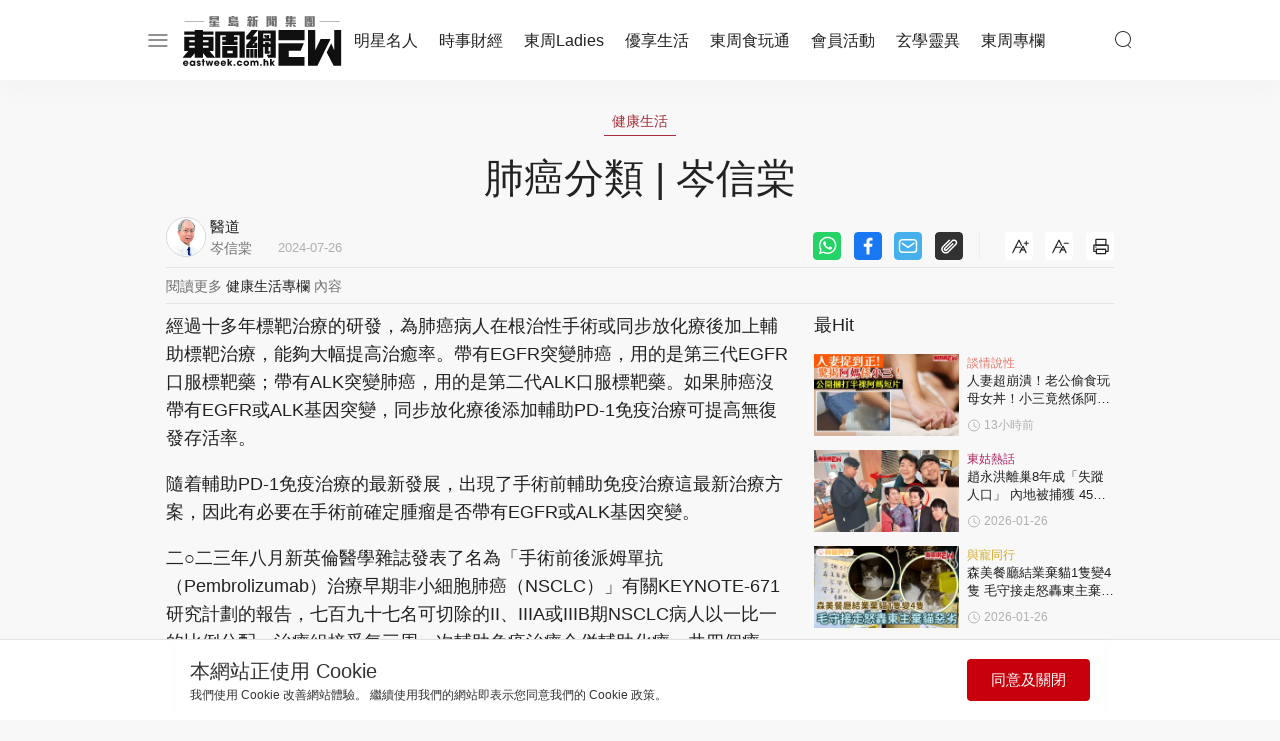

--- FILE ---
content_type: text/html; charset=UTF-8
request_url: https://eastweek.stheadline.com/column/healthlife/102299/%E8%82%BA%E7%99%8C%E5%88%86%E9%A1%9E-%E5%B2%91%E4%BF%A1%E6%A3%A0
body_size: 26180
content:
<!DOCTYPE html>
<html lang="zh-HK" class="">


    <head>
        <title>肺癌分類 | 岑信棠</title>
        <meta charset="UTF-8">
        <meta name="viewport" content="width=device-width, initial-scale=1.0">
		<meta http-equiv="X-UA-Compatible" content="ie=edge">
        <meta name="msapplication-TileColor" content="#ffffff">
        <meta name="msapplication-TileImage" content="https://ew.sthlstatic.com/ew/assets/favicon/ms-icon-144x144.png">
        <meta name="theme-color" content="#ffffff">
        <meta name="sppc-site-verification" content="41dbd2548c1bc695fcb5b5c1141f0d23" />
                <meta name="title" content="肺癌分類 | 岑信棠">
        <meta name="description" content="經過十多年標靶治療的研發，為肺癌病人在根治性手術或同步放化療後加上輔助標靶治療，能夠大幅提高治癒率。帶有EGFR突變肺癌，用的是第三代EGFR口服標靶藥；帶有ALK突變肺癌，用的是第二代ALK口服標靶">
        <meta name="image" content="https://ew-plus-static.hkhl.hk/prod/image/2023/9/8933a0a401714022a50874ec60f15abe.png?x-oss-process=image/resize,w_720,m_lfit">
        <meta name="image_for_whatsapp" content="https://ew-plus-static.hkhl.hk/prod/image/2023/9/8933a0a401714022a50874ec60f15abe.png?x-oss-process=image/resize,w_720,m_lfit">
        <meta name="keyword" content="">
        <meta name="publisher" content="東周網"/>
        <meta property="og:title" content="肺癌分類 | 岑信棠">
        <meta property="og:description" content="經過十多年標靶治療的研發，為肺癌病人在根治性手術或同步放化療後加上輔助標靶治療，能夠大幅提高治癒率。帶有EGFR突變肺癌，用的是第三代EGFR口服標靶藥；帶有ALK突變肺癌，用的是第二代ALK口服標靶">
        <meta property="og:site_name" content="東周網"/>
        <meta property="og:image" content="https://ew-plus-static.hkhl.hk/prod/image/2023/9/8933a0a401714022a50874ec60f15abe.png?x-oss-process=image/resize,w_720,m_lfit">
        <meta property="og:image:alt" content="肺癌分類 | 岑信棠"/>
        <meta property="og:type" content="article" />
        <meta property="og:url" content="https://eastweek.stheadline.com/column/healthlife/102299/肺癌分類-岑信棠">
        <meta property="og:locale" content="zh_HK"/>
        <meta property="article:published_time" content="2024-07-26T15:00:00+0800">
        <meta property="article:modified_time" content="2024-07-26T15:00:00+0800">
        <meta name="format-detection" content="telephone=no"/>        
        <meta property="category:url" content="https://eastweek.stheadline.com/column/columnists/447/醫道"/>
        <meta property="dable:item_id" content="102299">
        <meta property="dable:title"content="肺癌分類 | 岑信棠">
        <meta property="dable:author" content="東周網">
        <meta property="article:section" content="東周專欄">
        <meta property="article:section2" content="健康生活">
        <meta property="dable:image" content="https://ew-plus-static.hkhl.hk/prod/image/2023/9/8933a0a401714022a50874ec60f15abe.png?x-oss-process=image/resize,w_720,m_lfit">
        <link rel="alternate" type="application/rss+xml" href="https://eastweek.stheadline.com/rss">
        <link rel="apple-touch-icon" sizes="57x57" href="https://ew.sthlstatic.com/ew/assets/favicon/apple-icon-57x57.png">
        <link rel="apple-touch-icon" sizes="60x60" href="https://ew.sthlstatic.com/ew/assets/favicon/apple-icon-60x60.png">
        <link rel="apple-touch-icon" sizes="72x72" href="https://ew.sthlstatic.com/ew/assets/favicon/apple-icon-72x72.png">
        <link rel="apple-touch-icon" sizes="76x76" href="https://ew.sthlstatic.com/ew/assets/favicon/apple-icon-76x76.png">
        <link rel="apple-touch-icon" sizes="114x114" href="https://ew.sthlstatic.com/ew/assets/favicon/apple-icon-114x114.png">
        <link rel="apple-touch-icon" sizes="120x120" href="https://ew.sthlstatic.com/ew/assets/favicon/apple-icon-120x120.png">
        <link rel="apple-touch-icon" sizes="144x144" href="https://ew.sthlstatic.com/ew/assets/favicon/apple-icon-144x144.png">
        <link rel="apple-touch-icon" sizes="152x152" href="https://ew.sthlstatic.com/ew/assets/favicon/apple-icon-152x152.png">
        <link rel="apple-touch-icon" sizes="180x180" href="https://ew.sthlstatic.com/ew/assets/favicon/apple-icon-180x180.png">
        <link rel="icon" type="image/png" sizes="192x192"  href="https://ew.sthlstatic.com/ew/assets/favicon/android-icon-192x192.png">
        <link rel="icon" type="image/png" sizes="32x32" href="https://ew.sthlstatic.com/ew/assets/favicon/favicon-32x32.png">
        <link rel="icon" type="image/png" sizes="96x96" href="https://ew.sthlstatic.com/ew/assets/favicon/favicon-96x96.png">
        <link rel="icon" type="image/png" sizes="16x16" href="https://ew.sthlstatic.com/ew/assets/favicon/favicon-16x16.png">
        <link rel="manifest" href="https://ew.sthlstatic.com/ew/assets/favicon/manifest.json">
    
        <script>
            const debug_mode = false;
        </script>
        <script>
        window.dataLayer = window.dataLayer || [];
        </script>
        <!-- Google Tag Manager --> <script>(function(w,d,s,l,i){w[l]=w[l]||[];w[l].push({'gtm.start': new Date().getTime(),event:'gtm.js'});var f=d.getElementsByTagName(s)[0], j=d.createElement(s),dl=l!='dataLayer'?'&l='+l:'';j.async=true;j.src= 'https://www.googletagmanager.com/gtm.js?id='+i+dl;f.parentNode.insertBefore(j,f); })(window,document,'script','dataLayer','GTM-TM5VVGW');</script> <!-- End Google Tag Manager -->
        <script>
            digitalData = window.digitalData || {};
        </script>
        <script src="https://assets.adobedtm.com/422d68363f75/cd7bac11d9e5/launch-745c9ede7e49.min.js" async></script>


        <!-- api_version: v1.5.0-->
        <!-- cms_version: OFF-->
        <!-- frontend_version: v1.2.0-beta.11-->
        <!--[if lt IE 9]>
        <script src="https://cdnjs.cloudflare.com/ajax/libs/html5shiv/3.7.3/html5shiv.min.js"></script>
        <![endif]-->
	    <link href="https://ew.sthlstatic.com/ew/css/bootstrap.min.css?v=202301111444" rel="stylesheet">
	    <link href="https://ew.sthlstatic.com/ew/css/swiper-bundle.min.css?v=202301111444" rel="stylesheet">
        <link href="https://ew.sthlstatic.com/ew/css/jquery.fancybox.min.css?v=202301111444" rel="stylesheet">
        <link href="https://ew.sthlstatic.com/ew/css/app-v1.2.0-beta.11.min.css?v=202301111444" rel="stylesheet">
        
        
        <link href="https://ew.sthlstatic.com/ew/css/video-js.min.css?v=202301111444" rel="stylesheet">
        <link href="https://ew.sthlstatic.com/ew/css/videojs.ads.css?v=202301111444" rel="stylesheet">
        <link href="https://ew.sthlstatic.com/ew/css/videojs.ima.css?v=202301111444" rel="stylesheet">
        <script type="application/ld+json" data-nscript="beforeInteractive">
            [
    {
        "@context": "https://schema.org",
        "@type": "NewsArticle",
        "headline": "肺癌分類 | 岑信棠",
        "image": {
            "@type": "ImageObject",
            "url": "https://ew-plus-static.hkhl.hk/prod/image/2023/9/8933a0a401714022a50874ec60f15abe.png?x-oss-process=image/resize,w_720,m_lfit"
        },
        "datePublished": "2024-07-26T15:00:00+0800",
        "dateModified": "2024-07-26T15:00:00+0800",
        "name": "肺癌分類 | 岑信棠",
        "keywords": "",
        "logo": "https://ew.sthlstatic.com/ew/assets/images/logo-05.svg",
        "author": {
            "@type": "Person",
            "name": "東周網"
        },
        "publisher": {
            "@type": "Organization",
            "name": "東周網",
            "url": "https://eastweek.stheadline.com",
            "logo": {
                "@type": "ImageObject",
                "width": 116,
                "height": 40,
                "url": "https://ew.sthlstatic.com/ew/assets/images/logo-05.svg"
            },
            "sameAs": [
                "https://www.facebook.com/eastweek.com.hk",
                "https://www.facebook.com/EastweekLadiesAndBeauty",
                "https://www.facebook.com/eastweeknews",
                "https://www.instagram.com/eastweekhk/",
                "https://www.instagram.com/eastweekladies/",
                "http://weibo.com/eastweek",
                "https://www.youtube.com/@EastweekHk"
            ]
        },
        "mainEntityOfPage": "https://eastweek.stheadline.com/column/healthlife/102299/肺癌分類-岑信棠"
    },
    {
        "@context": "https://schema.org",
        "@type": "BreadcrumbList",
        "itemListElement": [
            {
                "@type": "ListItem",
                "position": 1,
                "name": "醫道",
                "item": "https://eastweek.stheadline.com/column/columnists/447/醫道"
            },
            {
                "@type": "ListItem",
                "position": 2,
                "name": "肺癌分類 | 岑信棠",
                "item": "https://eastweek.stheadline.com/column/healthlife/102299/肺癌分類-岑信棠"
            }
        ]
    }
]
        </script>

<style>
#ad-gallery_leaderboard {
    display: none;
    position: fixed;
    left: 0;
    top: 0;
    width: 100%;
    z-index: 99999;
    background-color: rgba(0,0,0,.5);
}
#ad-gallery_leaderboard-m {
    display: none;
    position: fixed;
    left: 0;
    top: 0;
    width: 100%;
    z-index: 99999;
    background-color: rgba(0,0,0,.5);
}

.vjs-ad-loading .vjs-loading-spinner {
    display: none;
}
</style>
        <script type="text/javascript" src="https://ew.sthlstatic.com/ew/js/jquery-3.6.0.min.js?v=202301111444"></script>
        <script type="text/javascript" src="https://ew.sthlstatic.com/ew/js/bootstrap.min.js?v=202301111444"></script>
        <script type="text/javascript" src="https://ew.sthlstatic.com/ew/js/jquery.visible.min.js?v=202301111444"></script>
        <script type="text/javascript" src="https://ew.sthlstatic.com/ew/js/swiper-bundle.min.js?v=202301111444"></script>
        <script type="text/javascript" src="https://ew.sthlstatic.com/ew/js/cusAnimation.min.js?v=202301111444"></script>
        <script type="text/javascript" src="https://ew.sthlstatic.com/ew/js/app-v1.2.0-beta.11.min.js?v=202301111444"></script>
        <script src="https://ew.sthlstatic.com/ew/js/moment-with-locales.min.js?v=202301111444"></script>
<script async src="https://securepubads.g.doubleclick.net/tag/js/gpt.js"></script>
<script>
    var adUnits = {"billboard":[{"code":"\/149951235\/EW_Web\/healthlife_detail-billboard","addivid":"#ad-billboard","divid":"billboard","sizes":"[[728,90],[970,90],[970,160],[970,250],\u0022fluid\u0022,[1,1]]"}],"LREC":[{"code":"\/149951235\/EW_Web\/healthlife_detail-LREC1","addivid":"#ad-LREC-1","divid":"lrec1","sizes":"[[300,250],\u0022fluid\u0022,[1,1]]"},{"code":"\/149951235\/EW_Web\/healthlife_detail-LREC2","addivid":"#ad-LREC-2","divid":"lrec2","sizes":"[[300,250],\u0022fluid\u0022,[1,1]]"}],"leaderboard":[{"code":"\/149951235\/EW_Web\/healthlife_detail-leaderboard1","divid":"leaderboard1","addivid":"#ad-leaderboard-1","sizes":"[[728,90],\u0022fluid\u0022,[1,1]]"}],"pre-roll":[{"code":"\/149951235\/EW_Web\/healthlife_detail-pre-roll","addivid":"#ad-pre-roll","divid":"pre-roll","sizes":"[[640,360],[1024,576]]"}],"gallery_leaderboard":[{"code":"\/149951235\/EW_Web\/healthlife_detail-gallery_leaderboard","addivid":"#ad-gallery_leaderboard","divid":"gallery_leaderboard","sizes":"[[728,90],\u0022fluid\u0022,[1,1]]"}],"gallery_flipad":[{"code":"\/149951235\/EW_Web\/healthlife_detail-gallery_flipad1","addivid":"#ad_gallery_flipad1","imgdivid":"#img_gallery_flipad1","divid":"gallery_flipad1","sizes":"[[300,250],[300,600],\u0022fluid\u0022,[1,1]]"},{"code":"\/149951235\/EW_Web\/healthlife_detail-gallery_flipad2","addivid":"#ad_gallery_flipad2","imgdivid":"#img_gallery_flipad2","divid":"gallery_flipad2","sizes":"[[300,250],[300,600],\u0022fluid\u0022,[1,1]]"},{"code":"\/149951235\/EW_Web\/healthlife_detail-gallery_flipad3","addivid":"#ad_gallery_flipad3","imgdivid":"#img_gallery_flipad3","divid":"gallery_flipad3","sizes":"[[300,250],[300,600],\u0022fluid\u0022,[1,1]]"}],"popup":[{"code":"\/149951235\/EW_Web\/healthlife_detail-popup","addivid":"#ad-popup","divid":"popup","sizes":"[[900,500],[640,480],[800,450],[1,1]]"}],"1x1":[{"code":"\/149951235\/EW_Web\/healthlife_detail-1x1","addivid":"#ad-1x1","divid":"1x1","sizes":"[[1,1]]"},{"code":"\/149951235\/EW_Web\/healthlife_detail-1x1b","addivid":"#ad-1x1b","divid":"1x1b","sizes":"[[1,1]]"}],"inarticlebanner":[{"code":"\/149951235\/EW_Web\/healthlife_detail-inarticlebanner","addivid":"#inarticlebanner","divid":"inarticlebanner","sizes":"[[300,250],[1,1]]"}]};
    var adUnits_m = {"billboard":[{"code":"\/149951235\/EW_MWeb\/healthlife_detail-billboard","addivid":"#ad-billboard-m","divid":"billboard_m","sizes":"[[320,50],[320,100],\u0022fluid\u0022,[1,1]]"}],"leaderboard":[{"code":"\/149951235\/EW_MWeb\/healthlife_detail-leaderboard1","divid":"leaderboard1_m","addivid":"#ad-leaderboard-1-m","sizes":"[[320,50],[320,100],\u0022fluid\u0022,[1,1]]"}],"LREC":[{"code":"\/149951235\/EW_MWeb\/healthlife_detail-LREC1","addivid":"#ad-LREC-1-m","divid":"lrec1_m","sizes":"[[320,50],[320,100],[300,250],[320,360],[300,300],[320,480],\u0022fluid\u0022,[1,1]]"},{"code":"\/149951235\/EW_MWeb\/healthlife_detail-LREC2","addivid":"#ad-LREC-2-m","divid":"lrec2_m","sizes":"[[320,50],[320,100],[300,250],[320,360],[300,300],[320,480],\u0022fluid\u0022,[1,1]]"}],"pre-roll":[{"code":"\/149951235\/EW_MWeb\/healthlife_detail-pre-roll","addivid":"#ad-pre-roll-m","divid":"pre-roll_m","sizes":"[[640,360],[1024,576]]"}],"gallery_leaderboard":[{"code":"\/149951235\/EW_MWeb\/healthlife_detail-gallery_leaderboard","addivid":"#ad-gallery_leaderboard-m","divid":"gallery_leaderboard_m","sizes":"[[320,50],[320,100],\u0022fluid\u0022,[1,1]]"}],"gallery_flipad":[{"code":"\/149951235\/EW_MWeb\/healthlife_detail-gallery_flipad1","addivid":"#ad_gallery_flipad1-m","imgdivid":"#img_gallery_flipad1-m","divid":"gallery_flipad1_m","sizes":"[[320,50],[320,100],[300,250],[320,360],[300,300],[320,480],\u0022fluid\u0022,[1,1]]"},{"code":"\/149951235\/EW_MWeb\/healthlife_detail-gallery_flipad2","addivid":"#ad_gallery_flipad2-m","imgdivid":"#img_gallery_flipad2-m","divid":"gallery_flipad2_m","sizes":"[[320,50],[320,100],[300,250],[320,360],[300,300],[320,480],\u0022fluid\u0022,[1,1]]"},{"code":"\/149951235\/EW_MWeb\/healthlife_detail-gallery_flipad3","addivid":"#ad_gallery_flipad3-m","imgdivid":"#img_gallery_flipad3-m","divid":"gallery_flipad3_m","sizes":"[[320,50],[320,100],[300,250],[320,360],[300,300],[320,480],\u0022fluid\u0022,[1,1]]"}],"popup":[{"code":"\/149951235\/EW_MWeb\/healthlife_detail-popup","addivid":"#ad-popup-m","divid":"popup_m","sizes":"[[1,1],[300,250],[320,480],[320,548]]"}],"1x1":[{"code":"\/149951235\/EW_MWeb\/healthlife_detail-1x1","addivid":"#ad-1x1-m","divid":"1x1_m","sizes":"[[1,1]]"},{"code":"\/149951235\/EW_MWeb\/healthlife_detail-1x1b","addivid":"#ad-1x1b-m","divid":"1x1b_m","sizes":"[[1,1]]"}],"inarticlebanner":[{"code":"\/149951235\/EW_MWeb\/healthlife_detail-inarticlebanner","addivid":"#ad-inarticlebanner-m","divid":"inarticlebanner_m","sizes":"[[300,50],[300,100],\u0022fluid\u0022,[1,1],[300,250]]"}],"interscroller":[{"code":"\/149951235\/EW_MWeb\/healthlife_detail-interscroller","addivid":"#ad-interscroller-m","divid":"interscroller_m","sizes":"[[320,480],[1,1],[300,600],[300,250]]"}]};
    var trackingaa = {"event":{"pageview":"Page View"},"page":{"articleid":"","articlename":"\u80ba\u764c\u5206\u985e | \u5c91\u4fe1\u68e0","articleposition":"","contenttype":"Article","channel":"","homeposition":"","pagename":"\u6771\u5468\u7db2.\u5c08\u6b04","pageurl":"https:\/\/eastweek.stheadline.com\/column\/healthlife\/102299\/\u80ba\u764c\u5206\u985e-\u5c91\u4fe1\u68e0","previouspage":"","primarychannel":"","relatedarticleid":"","publishdate":"2024-07-26","relatedarticleflag":"0","searchkeyword":"","singtaohaoid":447,"singtaohaoname":"\u91ab\u9053","pagesitesection":"","keywordtype":"","videoid":"","videotitle":"","playmode":"Auto","layoutstyle":"","plusarticleid":"102299","positiontraffic":"","primaryzone":"","cookie":"","plusprimaryzone":"\u6771\u5468\u5c08\u6b04","plusprimarychannel":"\u5065\u5eb7\u751f\u6d3b","plussection":"\u5c08\u6b04\u5167\u6587"},"member":{"age":"","gender":"","lightmode":"Light"},"user":{"loginstatus":"","memberid":""},"click":{"outbound":""}};
    var trackingga = {"event":"custom_pageview","articleid":"","articlename":"\u80ba\u764c\u5206\u985e | \u5c91\u4fe1\u68e0","articleposition":"","contenttype":"Article","channel":"","homeposition":"","pagename":"\u6771\u5468\u7db2.\u5c08\u6b04","pageurl":"https:\/\/eastweek.stheadline.com\/column\/healthlife\/102299\/\u80ba\u764c\u5206\u985e-\u5c91\u4fe1\u68e0","previouspage":"","primarychannel":"","relatedarticleid":"","publishdate":"2024-07-26","relatedarticleflag":"0","searchkeyword":"","singtaohaoid":447,"singtaohaoname":"\u91ab\u9053","pagesitesection":"","keywordtype":"","videoid":"","videotitle":"","playmode":"Auto","layoutstyle":"","plusarticleid":"102299","positiontraffic":"","primaryzone":"","plusprimaryzone":"\u6771\u5468\u5c08\u6b04","plusprimarychannel":"\u5065\u5eb7\u751f\u6d3b","plussection":"\u5c08\u6b04\u5167\u6587","member_age":"","member_gender":"","lightmode":"Light","loginstatus":"","memberid":"","outbound_links":"","clickbutton":""};
    var ClickAA = [];
    var ClickGA = [];
    var _ad_gallery_leaderboard = [];
    var _ad_gallery_flipad = [];
    var _ad_gallery_leaderboard_m = [];
    var _ad_gallery_flipad_m = [];
    var arrflipad1 = [];var arrflipad1_m = [];
    var arrflipad2 = [];var arrflipad2_m = [];
    var arrflipad3 = [];var arrflipad3_m = [];
    var glcount = 0;
    var arrvideoismanual = [];
    var fbinit = false;
    var inActiveVideo = "";
    var page_level_kv = {"accID":["447"],"KY":[],"slug":["healthlife"],"aID":"102299"};
</script>

<!-- Google Ad Init-->
<script>
    if (!Array.isArray(adUnits) && !adUnits.length > 0) {
            window.googletag = window.googletag || {cmd: []};
            googletag.cmd.push(function() {
                const pubads = googletag.pubads();

                //Page-Level targeting
                Object.entries(page_level_kv).forEach(entry => {
                    const [key, value] = entry;
                    pubads.setTargeting(key, value);
                });
                
                pubads.enableSingleRequest();
                const ppid = getUUID();
                if (ppid) {
                    googletag.pubads().setPublisherProvidedId(ppid);
                }
                pubads.addEventListener('slotRenderEnded', function(e) {
                    const slot = e.slot;
                    const elementId = slot.getSlotElementId();
                    if(debug_mode) console.log('slot', slot.getSlotElementId(), $('#' + elementId).attr('id'), ' is rendered ');
                    rerender(elementId, e);
                });
                pubads.collapseEmptyDivs(true);
                googletag.enableServices();
        });
    }

    function rerender(id, event, separator = ',') {
            const element = $('#' + id);
            const type = id;
            const width = element.width();
            const container = $(element.attr('data-container'));
            
            if(debug_mode) console.log('re-render: type', id, 'event.isEmpty', event.isEmpty);

            if(!event.isEmpty && (type.startsWith('lrec') && type.endsWith('_m'))){
                if(debug_mode) console.log("GAM LREC Event width: ", event.size[0]); 
                element.width(event.size[0]);
            }

            if (['1x1','1x1_m','splashad', 'floatingad', 'popup', 'popup_m', 'lrec1', 'lrec3', 'lrec5', 'lrec7', 'outstreamvideo'].includes(type) && !event.isEmpty) {
                container.show();
            }
            else if (type === 'floatingad' && event.isEmpty) {
                container.attr('style', 'display: none !important;');
                container.attr('data-state', 'closed');
            } else if (type === 'fadeinout_m' && !event.isEmpty) {
                container.fadeIn(5000, () => {
                    let timer = setTimeout(() => {
                        container.fadeOut(5000);
                        clearTimeout(timer);
                        element.attr('data-state', 'closed');
                    }, 60*1000);
                });
                $('#closebutton').css("top", "calc( 100% - "+(element.height()+20)+"px)");
                $('#closebutton').show();
            } else if( ['leaderboard1_m', 'leaderboard2_m'].includes(type) ){
                container.show();
            } else if(!event.isEmpty){
                container.show();
            } else if (['popup', 'popup_m', 'fadeinout_m'].includes(type) && event.isEmpty) {
                container.hide();
            }
            if (!event.isEmpty) {
                container.attr('data-state') !== 'closed' ? container.show() : container.hide();
            }
    }

    if (!Array.isArray(adUnits) && !adUnits.length > 0) {
            var resizeTimer;
            $(window).resize(function() {
                clearTimeout(resizeTimer);
                resizeTimer = setTimeout(resizeFunction, 1000);
            });
    }


    function resizeFunction() {

        if(isMobile() && (typeof adUnits_m === 'object' && adUnits_m.length ===undefined)){
            if(debug_mode) console.log("Resized? IsMobile=TRUE");

            googletag.cmd.push(function() {

                $('div[id^="billboard"][id$="_m"]').each(function(){
                    if($(this).children().length==0){
                        var i = $(this).data('billboard-index');
                        if(i in adUnits_m['billboard']){
                            var a = adUnits_m['billboard'][i];
                            if(debug_mode) console.log("Resize MWEB billboard: Code:"+ a.code + " DIV: "+a.divid)
                            googletag.defineSlot(a.code, JSON.parse(a.sizes), a.divid).addService(googletag.pubads()).setTargeting('aID', "102299").setTargeting('KY', []).setTargeting('accID', ["447"]);
                            googletag.display( a.divid );
                        }
                    }
                })

                $('div[id^="leaderboard"][id$="_m"]').each(function(){
                    if($(this).children().length==0){
                        var i = $(this).data('leaderboard-index');
                        if(i in adUnits_m['leaderboard']){
                            var a = adUnits_m['leaderboard'][i];
                            if(debug_mode) console.log("Resize MWEB leaderboard: Code:"+ a.code + " DIV: "+a.divid)
                            googletag.defineSlot(a.code, JSON.parse(a.sizes), a.divid).addService(googletag.pubads()).setTargeting('aID', "102299").setTargeting('KY', []).setTargeting('accID', ["447"]);
                            googletag.display( a.divid );
                        }
                    }
                })

                $('div[data-lrec-page^="0"][data-lrec-page$="_m"]').each(function(){
                    if($(this).children().length==0){
                        var i = $(this).data('lrec-index');
                        if(i in adUnits_m['LREC']){
                            var a = adUnits_m['LREC'][i];
                            if(debug_mode) console.log("Resize MWEB: Code:"+ a.code + " DIV: "+a.divid)
                            googletag.defineSlot(a.code, JSON.parse(a.sizes), a.divid).addService(googletag.pubads()).setTargeting('aID', "102299").setTargeting('KY', []).setTargeting('accID', ["447"]);
                            googletag.display( a.divid );
                        }
                    }
                })

                $('div[id^="popup"][id$="_m"]').each(function(){

                    if($(this).children().length==0){
                        var i = $(this).data('popup-index');
                        if(i in adUnits_m['popup']){
                            var a = adUnits_m['popup'][i];
                            if(debug_mode) console.log("Resize MWEB Popup: Code:"+ a.code + " DIV: "+a.divid)
                            googletag.defineSlot(a.code, JSON.parse(a.sizes), a.divid).addService(googletag.pubads()).setTargeting('aID', "102299").setTargeting('KY', []).setTargeting('accID', ["447"]);
                            googletag.display( a.divid );
                        }
                    }

                })

                $('div[id^="1x1"][id$="_m"]').each(function(){

                    if($(this).children().length==0){
                        var i = $(this).data('1x1-index');
                        if(i in adUnits_m['1x1']){
                            var a = adUnits_m['1x1'][i];
                            if(debug_mode) console.log("Resize MWEB 1x1: Code:"+ a.code + " DIV: "+a.divid)
                            googletag.defineSlot(a.code, JSON.parse(a.sizes), a.divid).addService(googletag.pubads()).setTargeting('aID', "102299").setTargeting('KY', []).setTargeting('accID', ["447"]);
                            googletag.display( a.divid );
                        }
                    }

                })

                $('div[id^="gallery_leaderboard"][id$="_m"]').each(function(){

                    if($(this).children().length==0){
                        var i = $(this).data('ad-index');
                        if(i in adUnits_m['gallery_leaderboard']){
                            var a = adUnits_m['gallery_leaderboard'][i];
                            if(debug_mode) console.log("Resize MWEB gallery_leaderboard: Code:"+ a.code + " DIV: "+a.divid)
                            googletag.defineSlot(a.code, JSON.parse(a.sizes), a.divid).addService(googletag.pubads()).setTargeting('aID', "102299").setTargeting('KY', []).setTargeting('accID', ["447"]);
                            googletag.display( a.divid );
                        }
                    }
                })

                $('div[id^="gallery_flipad"][id$="_m"]').each(function(){

                    if($(this).children().length==0){
                        var i = $(this).data('ad-index');
                        if(i in adUnits_m['gallery_flipad']){
                            var a = adUnits_m['gallery_flipad'][i];
                            if(debug_mode) console.log("Resize MWEB gallery_flipad: Code:"+ a.code + " DIV: "+a.divid)
                            googletag.defineSlot(a.code, JSON.parse(a.sizes), a.divid).addService(googletag.pubads()).setTargeting('aID', "102299").setTargeting('KY', []).setTargeting('accID', ["447"]);
                            googletag.display( a.divid );
                        }
                    }
                })

                $('div[id^="inarticlebanner"][id$="_m"]').each(function(){

                    if($(this).children().length==0){
                        var i = $(this).data('inarticlebanner-index');
                        if(i in adUnits_m['inarticlebanner']){
                            var a = adUnits_m['inarticlebanner'][i];
                            if(debug_mode) console.log("Resize MWEB inarticlebanner: Code:"+ a.code + " DIV: "+ $(this).attr('id'))
                            googletag.defineSlot(a.code, JSON.parse(a.sizes), $(this).attr('id')).addService(googletag.pubads()).addService(googletag.pubads()).setTargeting('aID', "102299").setTargeting('KY', []).setTargeting('accID', ["447"]);
                            googletag.display( $(this).attr('id') );
                        }
                    }
                })

                $('div[id^="interscroller"][id$="_m"]').each(function(){
                    if($(this).children().length==0){
                        var i = $(this).data('interscroller-index');
                        if(i in adUnits_m['interscroller']){
                            var a = adUnits_m['interscroller'][i];
                            if(debug_mode) console.log("Resize MWEB interscroller: Code:"+ a.code + " DIV: "+ $(this).attr('id'))
                            googletag.defineSlot(a.code, JSON.parse(a.sizes), $(this).attr('id')).addService(googletag.pubads()).addService(googletag.pubads()).setTargeting('aID', "102299").setTargeting('KY', []).setTargeting('accID', ["447"]);
                            googletag.display( $(this).attr('id') );
                        }
                    }
                })

            });

        }else if (!isMobile() && typeof adUnits === 'object' && adUnits.length ===undefined){
            if(debug_mode) console.log("Resized? IsMobile=FALSE");

            googletag.cmd.push(function() {

                $('div[id^="billboard"]').not('[id$="_m"]').each(function(){
                    if($(this).children().length==0){
                        var i = $(this).data('billboard-index');
                        if(i in adUnits['billboard']){
                            var a = adUnits['billboard'][i];
                            if(debug_mode) console.log("Resize WEB: Code:"+ a.code + " DIV: "+a.divid)
                            googletag.defineSlot(a.code, JSON.parse(a.sizes), a.divid).addService(googletag.pubads()).setTargeting('aID', "102299").setTargeting('KY', []).setTargeting('accID', ["447"]);
                            googletag.display( a.divid );
                        }
                    }
                })

                $('div[id^="leaderboard"]').not('[id$="_m"]').each(function(){
                    if($(this).children().length==0){
                        var i = $(this).data('leaderboard-index');
                        if(i in adUnits['leaderboard']){
                            var a = adUnits['leaderboard'][i];
                            if(debug_mode) console.log("Resize WEB: Code:"+ a.code + " DIV: "+a.divid)
                            googletag.defineSlot(a.code, JSON.parse(a.sizes), a.divid).addService(googletag.pubads()).setTargeting('aID', "102299").setTargeting('KY', []).setTargeting('accID', ["447"]);
                            googletag.display( a.divid );
                        }
                    }
                })

                $('div[data-lrec-page^="0"]').not('[data-lrec-page$="_m"]').each(function(){
                    if($(this).children().length==0){
                        var i = $(this).data('lrec-index');
                        if(i in adUnits['LREC']){
                            var a = adUnits['LREC'][i];
                            if(debug_mode) console.log("Resize WEB @294: Code:"+ a.code + " DIV: "+a.divid)
                            googletag.defineSlot(a.code, JSON.parse(a.sizes), a.divid).addService(googletag.pubads()).setTargeting('aID', "102299").setTargeting('KY', []).setTargeting('accID', ["447"]);
                            googletag.display( a.divid );
                        }
                    }
                })

                $('div[id^="popup"]').not('[id$="_m"]').each(function(){
                    if($(this).children().length==0){
                        var i = $(this).data('popup-index');
                        if(i in adUnits['popup']){
                            var a = adUnits['popup'][i];
                            if(debug_mode) console.log("Resize popup: Code:"+ a.code + " DIV: "+a.divid)
                            googletag.defineSlot(a.code, JSON.parse(a.sizes), a.divid).addService(googletag.pubads()).setTargeting('aID', "102299").setTargeting('KY', []).setTargeting('accID', ["447"]);
                            googletag.display( a.divid );
                        }
                    }
                })

                $('div[id^="1x1"]').not('[id$="_m"]').each(function(){
                    if($(this).children().length==0){
                        var i = $(this).data('1x1-index');
                        if(i in adUnits['1x1']){
                            var a = adUnits['1x1'][i];
                            if(debug_mode) console.log("Resize 1x1: Code:"+ a.code + " DIV: "+a.divid)
                            googletag.defineSlot(a.code, JSON.parse(a.sizes), a.divid).addService(googletag.pubads()).setTargeting('aID', "102299").setTargeting('KY', []).setTargeting('accID', ["447"]);
                            googletag.display( a.divid );
                        }
                    }
                })

                $('div[id^="gallery_leaderboard"]').not('[id$="_m"]').each(function(){
                    if($(this).children().length==0){
                        var i = $(this).data('ad-index');
                        if(i in adUnits['gallery_leaderboard']){
                            var a = adUnits['gallery_leaderboard'][i];
                            if(debug_mode) console.log("Resize gallery_leaderboard: Code:"+ a.code + " DIV: "+a.divid)
                            googletag.defineSlot(a.code, JSON.parse(a.sizes), a.divid).addService(googletag.pubads()).setTargeting('aID', "102299").setTargeting('KY', []).setTargeting('accID', ["447"]);
                            googletag.display( a.divid );
                        }
                    }
                })

                $('div[id^="gallery_flipad"]').not('[id$="_m"]').each(function(){
                    if($(this).children().length==0){
                        var i = $(this).data('ad-index');
                        if(i in adUnits['gallery_flipad']){
                            var a = adUnits['gallery_flipad'][i];
                            if(debug_mode) console.log("Resize gallery_flipad: Code:"+ a.code + " DIV: "+a.divid)
                            googletag.defineSlot(a.code, JSON.parse(a.sizes), a.divid).addService(googletag.pubads()).setTargeting('aID', "102299").setTargeting('KY', []).setTargeting('accID', ["447"]);
                            googletag.display( a.divid );
                        }
                    }
                })

                $('div[id^="inarticlebanner"]').not('[id$="_m"]').each(function(){

                    if($(this).children().length==0){
                        var i = $(this).data('inarticlebanner-index');
                        if(i in adUnits['inarticlebanner']){
                            var a = adUnits['inarticlebanner'][i];
                            if(debug_mode) console.log("Resize inarticlebanner: Code:"+ a.code + " DIV: "+ $(this).attr('id'))
                            googletag.defineSlot(a.code, JSON.parse(a.sizes), $(this).attr('id')).addService(googletag.pubads()).addService(googletag.pubads()).setTargeting('aID', "102299").setTargeting('KY', []).setTargeting('accID', ["447"]);
                            googletag.display( $(this).attr('id') );
                        }
                    }
                })
            });

        }else{
            if(debug_mode) console.log("Do Nothing during resize");

        }

        if(isMobile()){
                            $("#keyimg").removeAttr("data-fancybox");
                if((typeof $("#keyimg").attr("data-fancybox"))=="undefined"){
                    $("#keyimg_m").attr("data-fancybox", "gallery");
                }
            
            if( $("#img_gallery_flipad1").length >0  ){
                $("#img_gallery_flipad1").attr("id", "img_gallery_flipad1-m");
            }
            if( $("#img_gallery_flipad2").length >0  ){
                $("#img_gallery_flipad2").attr("id", "img_gallery_flipad2-m");
            }
            if( $("#img_gallery_flipad3").length >0  ){
                $("#img_gallery_flipad3").attr("id", "img_gallery_flipad3-m");
            }

        }else{
            if( $(".share-box").hide() ){
                $(".share-box").show();
            }
                        $("#keyimg_m").removeAttr("data-fancybox");
            if((typeof $("#keyimg").attr("data-fancybox"))=="undefined"){
                $("#keyimg").attr("data-fancybox", "gallery");
            }
                        if( $("#img_gallery_flipad1-m").length >0  ){
                $("#img_gallery_flipad1-m").attr("id", "img_gallery_flipad1");
            }
            if( $("#img_gallery_flipad2-m").length >0  ){
                $("#img_gallery_flipad2-m").attr("id", "img_gallery_flipad2");
            }
            if( $("#img_gallery_flipad3-m").length >0  ){
                $("#img_gallery_flipad3-m").attr("id", "img_gallery_flipad3");
            }

        }

        gallerynumber_ad();
    };
</script>
<!-- Google Ad Init End  -->

<script type="text/javascript">
    function PreviousPos(sitename,index) {
        if(checkCookie()){
            setCookie("PreviousPos", sitename+"."+index, 20);
        }
    }
    function RelatedPos(sitename,index) {
        if(checkCookie()){
            setCookie("RelatedPos", sitename+"."+index, 20);
        }
    }
    function rePreviousPos(sitename,index) {
        if(checkCookie()){
            setCookie("PreviousPos", sitename+"."+index, 20);
            setCookie("RelatedPos", sitename+"."+index, 20);
            setCookie("ArticlePos", sitename+"."+index, 20);
        }
    }
    function cckevent(hamhame,btn,lnk) {
    window.digitalData = {...ClickAA};
    window.digitalData.click.outbound = lnk;  //evar 16
    window.digitalData.click.clickbutton = btn;    //evar 6

    window.digitalData.page.hamham = hamhame;  //evar 44

    if( typeof _satellite !==  "undefined"){
        _satellite.track("click", window.digitalData);
    }
   


    ga_cd_dataE = {...ClickGA};

    ga_cd_dataE["outbound_links"] = lnk;  //evar 16
    ga_cd_dataE["clickbutton"] = btn;  //evar 6
    ga_cd_dataE["hamham"] = hamhame; //evar 44

    dataLayer.push(ga_cd_dataE);

}</script>

<!-- Popup Control -->
<script type="text/javascript">

$(document).ready(function() {
    //Open new windows for all link start with http
    $('.content-body a[href^="http"]').attr( 'target','_blank' );
    //load Gallery Ad
    gallerynumber_ad();//onload
    //Blind Live Status to Card
    //checkislive();
    //Top Close Button
    initCloseBtn();
    firstonloadtk("", true, false);
});
</script>

<script type="text/javascript">
    //Enable Font Adjustment
    $(window).resize(function() {
        setfonts();
    });

    /**
	 * Top Skip Pop-Up Ads Init Script
	 */
	function initCloseBtn() {
        if ($('.btn-close[data-container], .btn-skip[data-container], .popupad-content-container[data-container]').length > 0) {
            $('.btn-close[data-container], .btn-skip[data-container], .popupad-content-container[data-container]').click(function () {

                $($(this).attr('data-container')).attr('style', 'display: none !important;');
                $($(this).attr('data-container')).attr('data-state', 'closed');
            });
        }
	}
</script>

<script type="text/javascript">
    function tkdata(type ,index) {

        if(index==0){window.digitalData = {...trackingaa};ga_cd_dataC = {...trackingga};}
        if(index==1){window.digitalData = {...trackingaa_1};ga_cd_dataC = {...trackingga_1};}
        if(index==2){window.digitalData = {...trackingaa_2};ga_cd_dataC = {...trackingga_2};}
        if(index==3){window.digitalData = {...trackingaa_3};ga_cd_dataC = {...trackingga_3};}
        if(index==4){window.digitalData = {...trackingaa_4};ga_cd_dataC = {...trackingga_4};}

        window.digitalData.event.click = "Clicks";   //event 13
        window.digitalData.event.pageview = "";

        window.digitalData.page.articleposition = "";
        window.digitalData.page.searchkeyword = "";
        window.digitalData.page.keywordtype = "";

        window.digitalData.click.outbound = "";  //evar 16
        window.digitalData.click.clickbutton = type;      //evar 6

        window.digitalData.member.lightmode = (getCookie("dark_cookie") == "dark")? "Dark" : "Light";

        if( typeof _satellite !==  "undefined"){
            _satellite.track("pageview", window.digitalData);
        }
        if(debug_mode) console.log(window.digitalData);

        ga_cd_dataC["event"] = "custom_click";  //event 13

        ga_cd_dataC["articleposition"] = "";
        ga_cd_dataC["searchkeyword"] = "";
        ga_cd_dataC["keywordtype"] = "";

        ga_cd_dataC["outbound_links"] = "";  //evar 16
        ga_cd_dataC["clickbutton"] = type;  //evar 6

        ga_cd_dataC["lightmode"] = (getCookie("dark_cookie") == "dark")? "Dark" : "Light";

        dataLayer.push(ga_cd_dataC);
        if(debug_mode) console.log(dataLayer);
    }

    function firstonloadtk(pageindex, firstload, firstscroll) {

        var trackingindex = pageindex;
        if(trackingindex==0 || trackingindex==""){window.digitalData = {...trackingaa};ga_cd_data = {...trackingga};}
        if(trackingindex==1){window.digitalData = {...trackingaa_1};ga_cd_data = {...trackingga_1};}
        if(trackingindex==2){window.digitalData = {...trackingaa_2};ga_cd_data = {...trackingga_2};}
        if(trackingindex==3){window.digitalData = {...trackingaa_3};ga_cd_data = {...trackingga_3};}
        if(trackingindex==4){window.digitalData = {...trackingaa_4};ga_cd_data = {...trackingga_4};}

        window.digitalData.page.articleposition = (getCookie("RelatedPos") == "")?((getCookie("ArticlePos") == "")? "" : getCookie("ArticlePos")):"";
        window.digitalData.page.homeposition = (getCookie("HomepagePosition") == "")? "" : getCookie("HomepagePosition");
        window.digitalData.page.positiontraffic = (getCookie("PreviousPos") == "")? "" : getCookie("PreviousPos");

        if(debug_mode) console.log(window.location.href);

        if(!firstload && !firstscroll){
            window.digitalData.page.previouspage = window.location.href;

            window.digitalData.page.articleposition = "";
            window.digitalData.page.homeposition = "";
            window.digitalData.page.relatedarticleflag = "";
            window.digitalData.page.relatedarticleid = "";
            window.digitalData.page.searchkeyword = "";
            window.digitalData.page.keywordtype = "";
            window.digitalData.page.channel = "";
            window.digitalData.page.pagesitesection = "";
            window.digitalData.page.positiontraffic = "";
        }

        if(firstload){
            window.digitalData.page.previouspage = document.referrer;
        }

        ga_cd_data["event"] = "custom_pageview";
        ga_cd_data["articleposition"] = (getCookie("RelatedPos") == "")?((getCookie("ArticlePos") == "")? "" : getCookie("ArticlePos")):"";
        ga_cd_data["homeposition"] = (getCookie("HomepagePosition") == "")? "" : getCookie("HomepagePosition");
        ga_cd_data["positiontraffic"] = (getCookie("PreviousPos") == "")? "" : getCookie("PreviousPos");

        if(!firstload && !firstscroll){
            ga_cd_data["previouspage"] = window.location.href;

            ga_cd_data["articleposition"] = "";
            ga_cd_data["homeposition"] = "";
            ga_cd_data["relatedarticleflag"] = "";
            ga_cd_data["relatedarticleid"] = "";
            ga_cd_data["searchkeyword"] = "";
            ga_cd_data["keywordtype"] = "";
            ga_cd_data["channel"] = "";
            ga_cd_data["pagesitesection"] = "";
            ga_cd_data["positiontraffic"] = "";
        }

        if(firstload){
            ga_cd_data["previouspage"] = document.referrer;
        }

        if(firstload || !firstscroll){
            if( typeof _satellite !==  "undefined"){
                _satellite.track("pageview", window.digitalData);
            }
            if(debug_mode) console.log(window.digitalData);
        }

        if(firstload || !firstscroll){
            dataLayer.push(ga_cd_data);
            if(debug_mode) console.log(dataLayer);
        }
    }


    function comscore() {
        $.ajax({
            url: "https://eastweek.stheadline.com/comscore?v=202301111444",
            datatype: "html",
            type: "get",
            success: function(response){
            }
        })
    }
</script>


        <!-- BeginBegin ComscoreComscore TagTag -->
        <script>
        var _comscore = _comscore ||  [];
        _comscore.push({ c1: "2", c2: "9053246" });
        (function() {
            var s = document.createElement("script"), el = document.getElementsByTagName("script")[0]; s.async = true;
            s.src = "https://sb.scorecardresearch.com/cs/9053246/beacon.js";
            el.parentNode.insertBefore(s, el);
        })();
        </script>
        <noscript>
        <img src="https://sb.scorecardresearch.com/p?c1=2&c2=9053246&cv=3.6&cj=1">
        </noscript>
        <!-- EndEnd ComscoreComscore TagTag -->

    </head>

<body class="plus-page">
<!-- Google Tag Manager (noscript) --> <noscript><iframe src="https://www.googletagmanager.com/ns.html?id=GTM-TM5VVGW" height="0" width="0" style="display:none;visibility:hidden"></iframe></noscript> <!-- End Google Tag Manager (noscript) -->
<main>

<header class="nav">
    <div class="nav-main">
        <div class="open-app">
            <div class="app-ico"><img src="https://ew.sthlstatic.com/ew/assets/icons/icon_ew.svg"alt=""></div>
            <div class="open-app-info">
                <div class="title">東周網｜提供更多《東周刊》內容以外的延伸內容、並包含更多娛樂、女性、美容、時裝、健康、寵物及玄學等資訊。</div>
                <div class="des">《東周網》為星島新聞集團旗下、本地暢銷的時事與娛樂綜合周刊《東周刊》的官方網站。周刊以客觀持平的報道宗旨，深入討論每周的城中熱話，發掘真相，題材精彩而獨家外，《東周網》提供更多周刊外的延伸內容、並包含最新時事、財經、美容、時裝、健康、旅遊及名人等資訊。</div>
            </div>
            <div class="open-app-btn">開啟</div>
        </div>
        <div class="container-fluid nav-top">
            
            <div class="nav-btn">
                <span class="top"></span>
                <span class="mid"></span>
                <span class="bot"></span>
            </div>
            <div class="logo">
                <a href="https://eastweek.stheadline.com" onclick="Ham5Ham('Logo');clickevn('Logo');">
                    <img class="icon-small" src="https://ew.sthlstatic.com/ew/assets/icons/logo.svg?20251202"alt="">
                </a>
            </div>
            <div class="main-menu">
                <ul class="default">
                                    <li><a href="https://eastweek.stheadline.com/entertainment/明星名人"  onclick="Ham5Ham('Logo');clickevn('Logo');" >明星名人</a></li>
                                    <li><a href="https://eastweek.stheadline.com/news/時事財經"  onclick="Ham5Ham('Logo');clickevn('Logo');" >時事財經</a></li>
                                    <li><a href="https://eastweek.stheadline.com/ladies/東周Ladies"  onclick="Ham5Ham('Logo');clickevn('Logo');" >東周Ladies</a></li>
                                    <li><a href="https://eastweek.stheadline.com/lifestyle/優享生活"  onclick="Ham5Ham('Logo');clickevn('Logo');" >優享生活</a></li>
                                    <li><a href="https://eastweek.stheadline.com/travel/東周食玩通"  onclick="Ham5Ham('Logo');clickevn('Logo');" >東周食玩通</a></li>
                                    <li><a href="https://eastweek.stheadline.com/members/會員活動"  onclick="Ham5Ham('Logo');clickevn('Logo');" >會員活動</a></li>
                                    <li><a href="https://eastweek.stheadline.com/mystery/玄學靈異"  onclick="Ham5Ham('Logo');clickevn('Logo');" >玄學靈異</a></li>
                                    <li><a href="https://eastweek.stheadline.com/column/東周專欄"  onclick="Ham5Ham('Logo');clickevn('Logo');" >東周專欄</a></li>
                                </ul>
            </div>
            <div class="tools">
            <div class="search"></div>
            </div>
        </div>
    </div>
    <div class="nav-sub">

            <div class="all-menus">
                        <ul class="sub-menu">
                <li class="main"><a href="https://eastweek.stheadline.com/entertainment/明星名人"  onclick="Ham5Ham('Hamburger');clickevn('Hamburger');" style="color:#B12362">明星名人</a></li>
                                <li><a href="https://eastweek.stheadline.com/focus/娛樂焦點" onclick="Ham5Ham('Hamburger');clickevn('Hamburger');" >娛樂焦點</a></li>
                                <li><a href="https://eastweek.stheadline.com/star/話題人物" onclick="Ham5Ham('Hamburger');clickevn('Hamburger');" >話題人物</a></li>
                                <li><a href="https://eastweek.stheadline.com/hottopic/東姑熱話" onclick="Ham5Ham('Hamburger');clickevn('Hamburger');" >東姑熱話</a></li>
                                <li><a href="https://eastweek.stheadline.com/starlight/星桄伴我心" onclick="Ham5Ham('Hamburger');clickevn('Hamburger');" >星桄伴我心</a></li>
                            </ul>
                        <ul class="sub-menu">
                <li class="main"><a href="https://eastweek.stheadline.com/news/時事財經"  onclick="Ham5Ham('Hamburger');clickevn('Hamburger');" style="color:#006C8D">時事財經</a></li>
                                <li><a href="https://eastweek.stheadline.com/witness/時事直擊" onclick="Ham5Ham('Hamburger');clickevn('Hamburger');" >時事直擊</a></li>
                                <li><a href="https://eastweek.stheadline.com/finance/財經智庫" onclick="Ham5Ham('Hamburger');clickevn('Hamburger');" >財經智庫</a></li>
                                <li><a href="https://eastweek.stheadline.com/interview/焦點人物" onclick="Ham5Ham('Hamburger');clickevn('Hamburger');" >焦點人物</a></li>
                                <li><a href="https://eastweek.stheadline.com/sheera/她世代力量" onclick="Ham5Ham('Hamburger');clickevn('Hamburger');" >她世代力量</a></li>
                            </ul>
                        <ul class="sub-menu">
                <li class="main"><a href="https://eastweek.stheadline.com/ladies/東周Ladies"  onclick="Ham5Ham('Hamburger');clickevn('Hamburger');" style="color:#DE7A6C">東周Ladies</a></li>
                                <li><a href="https://eastweek.stheadline.com/hotgossip/談情說性" onclick="Ham5Ham('Hamburger');clickevn('Hamburger');" >談情說性</a></li>
                                <li><a href="https://eastweek.stheadline.com/fashion/時尚生活" onclick="Ham5Ham('Hamburger');clickevn('Hamburger');" >時尚生活</a></li>
                                <li><a href="https://eastweek.stheadline.com/beauty/健康醫美" onclick="Ham5Ham('Hamburger');clickevn('Hamburger');" >健康醫美</a></li>
                                <li><a href="https://eastweek.stheadline.com/women/卓越女性 " onclick="Ham5Ham('Hamburger');clickevn('Hamburger');" >卓越女性 </a></li>
                            </ul>
                        <ul class="sub-menu">
                <li class="main"><a href="https://eastweek.stheadline.com/lifestyle/優享生活"  onclick="Ham5Ham('Hamburger');clickevn('Hamburger');" style="color:#D3A722">優享生活</a></li>
                                <li><a href="https://eastweek.stheadline.com/health/醫療百科" onclick="Ham5Ham('Hamburger');clickevn('Hamburger');" >醫療百科</a></li>
                                <li><a href="https://eastweek.stheadline.com/parenting/親子天地" onclick="Ham5Ham('Hamburger');clickevn('Hamburger');" >親子天地</a></li>
                                <li><a href="https://eastweek.stheadline.com/pets/與寵同行" onclick="Ham5Ham('Hamburger');clickevn('Hamburger');" >與寵同行</a></li>
                            </ul>
                        <ul class="sub-menu">
                <li class="main"><a href="https://eastweek.stheadline.com/travel/東周食玩通"  onclick="Ham5Ham('Hamburger');clickevn('Hamburger');" style="color:#B06107">東周食玩通</a></li>
                                <li><a href="https://eastweek.stheadline.com/fungba/樂在灣區" onclick="Ham5Ham('Hamburger');clickevn('Hamburger');" >樂在灣區</a></li>
                                <li><a href="https://eastweek.stheadline.com/fun/飲食玩樂" onclick="Ham5Ham('Hamburger');clickevn('Hamburger');" >飲食玩樂</a></li>
                            </ul>
                        <ul class="sub-menu">
                <li class="main"><a href="https://eastweek.stheadline.com/members/會員活動"  onclick="Ham5Ham('Hamburger');clickevn('Hamburger');" style="color:#365756">會員活動</a></li>
                                <li><a href="https://eastweek.stheadline.com/jetso/東周JETSO" onclick="Ham5Ham('Hamburger');clickevn('Hamburger');" >東周JETSO</a></li>
                            </ul>
                        <ul class="sub-menu">
                <li class="main"><a href="https://eastweek.stheadline.com/mystery/玄學靈異"  onclick="Ham5Ham('Hamburger');clickevn('Hamburger');" style="color:#6A3E71">玄學靈異</a></li>
                                <li><a href="https://eastweek.stheadline.com/mystery/columnists/477/東勝運程" onclick="Ham5Ham('Hamburger');clickevn('Hamburger');" >東勝運程</a></li>
                                <li><a href="https://eastweek.stheadline.com/mystery/columnists/469/智富天下" onclick="Ham5Ham('Hamburger');clickevn('Hamburger');" >智富天下 李居明</a></li>
                                <li><a href="https://eastweek.stheadline.com/mystery/columnists/470/神機妙算" onclick="Ham5Ham('Hamburger');clickevn('Hamburger');" >神機妙算 李丞責</a></li>
                                <li><a href="https://eastweek.stheadline.com/mystery/columnists/471/緣來有理" onclick="Ham5Ham('Hamburger');clickevn('Hamburger');" >緣來有理 麥玲玲</a></li>
                                <li><a href="https://eastweek.stheadline.com/mystery/columnists/450/鬼靈精怪" onclick="Ham5Ham('Hamburger');clickevn('Hamburger');" >鬼靈精怪 威師兄</a></li>
                            </ul>
                        <ul class="sub-menu">
                <li class="main"><a href="https://eastweek.stheadline.com/column/東周專欄"  onclick="Ham5Ham('Hamburger');clickevn('Hamburger');" style="color:#A72E3A">東周專欄</a></li>
                                <li><a href="https://eastweek.stheadline.com/column/starcelebrity/娛樂名人" onclick="Ham5Ham('Hamburger');clickevn('Hamburger');" >娛樂名人</a></li>
                                <li><a href="https://eastweek.stheadline.com/column/culture/文化藝術" onclick="Ham5Ham('Hamburger');clickevn('Hamburger');" >文化藝術</a></li>
                                <li><a href="https://eastweek.stheadline.com/column/newsbusiness/時政財經" onclick="Ham5Ham('Hamburger');clickevn('Hamburger');" >時政財經</a></li>
                                <li><a href="https://eastweek.stheadline.com/column/healthlife/健康生活" onclick="Ham5Ham('Hamburger');clickevn('Hamburger');" >健康生活</a></li>
                                <li><a href="https://eastweek.stheadline.com/column/foodtravel/飲食旅遊" onclick="Ham5Ham('Hamburger');clickevn('Hamburger');" >飲食旅遊</a></li>
                            </ul>
            
                        <ul class="sub-menu2">
                <li class="main"><a href="https://eastweek.stheadline.com/entertainment/明星名人"  onclick="Ham5Ham('Hamburger');clickevn('Hamburger');" >明星名人</a></li>
            </ul>
                        <ul class="sub-menu2">
                <li class="main"><a href="https://eastweek.stheadline.com/news/時事財經"  onclick="Ham5Ham('Hamburger');clickevn('Hamburger');" >時事財經</a></li>
            </ul>
                        <ul class="sub-menu2">
                <li class="main"><a href="https://eastweek.stheadline.com/ladies/東周Ladies"  onclick="Ham5Ham('Hamburger');clickevn('Hamburger');" >東周Ladies</a></li>
            </ul>
                        <ul class="sub-menu2">
                <li class="main"><a href="https://eastweek.stheadline.com/lifestyle/優享生活"  onclick="Ham5Ham('Hamburger');clickevn('Hamburger');" >優享生活</a></li>
            </ul>
                        <ul class="sub-menu2">
                <li class="main"><a href="https://eastweek.stheadline.com/travel/東周食玩通"  onclick="Ham5Ham('Hamburger');clickevn('Hamburger');" >東周食玩通</a></li>
            </ul>
                        <ul class="sub-menu2">
                <li class="main"><a href="https://eastweek.stheadline.com/members/會員活動"  onclick="Ham5Ham('Hamburger');clickevn('Hamburger');" >會員活動</a></li>
            </ul>
                        <ul class="sub-menu2">
                <li class="main"><a href="https://eastweek.stheadline.com/mystery/玄學靈異"  onclick="Ham5Ham('Hamburger');clickevn('Hamburger');" >玄學靈異</a></li>
            </ul>
                        <ul class="sub-menu2">
                <li class="main"><a href="https://eastweek.stheadline.com/column/東周專欄"  onclick="Ham5Ham('Hamburger');clickevn('Hamburger');" >東周專欄</a></li>
            </ul>
                        <!-- <div> -->
            <div class="menu-hr">
                <span></span>
            </div>
            <div class="share">
                    <div class="brands">集團旗下品牌</div>
                    <div class="brand">
                        <a href="https://eastweek.stheadline.com/" onclick="outbound('東周刊','https://eastweek.stheadline.com/');" target="_blank">
                            <img src="https://ew.sthlstatic.com/ew/assets/images/logo-05.svg"alt="東周刊">
                        </a>
                        <span>東周刊</span>
                    </div>
                    <div class="brand">
                        <a href="https://cazbuyer.my-magazine.me/" onclick="outbound('caz buyer','https://cazbuyer.my-magazine.me/');" target="_blank">
                            <img src="https://ew.sthlstatic.com/ew/assets/images/logo-06.svg"alt="caz buyer">
                        </a>
                        <span>cazbuyer</span>
                    </div>
                    <div class="brand">
                         <a href="https://easttouch.my-magazine.me/" onclick="outbound('東Touch','https://easttouch.my-magazine.me/');" target="_blank">
                            <img src="https://ew.sthlstatic.com/ew/assets/images/logo-07.svg"alt="東Touch">
                        </a>
                        <span>東Touch</span>
                    </div>
                    <div class="brand">
                        <a href="https://www.pcmarket.com.hk/" onclick="outbound('PCM電腦廣場','https://www.pcmarket.com.hk/');" target="_blank">
                            <img src="https://ew.sthlstatic.com/ew/assets/images/logo-08.svg"alt="PCM 電腦廣場">
                        </a>
                        <span>PCM 電腦廣場</span>
                    </div>
                    <div class="brand">
                        <a href="https://www.stheadline.com/" onclick="outbound('星島頭條','https://www.stheadline.com/');" target="_blank">
                            <img src="https://ew.sthlstatic.com/ew/assets/images/logo-09.svg"alt="">
                        </a>
                        <span>星島頭條</span>
                    </div>
                    <div class="brand">
                        <a href="https://std.stheadline.com/" onclick="outbound('星島日報','https://std.stheadline.com/');" target="_blank">
                            <img src="https://ew.sthlstatic.com/ew/assets/images/logo-10.svg"alt="星島日報">
                        </a>
                        <span>星島日報</span>
                    </div>
                    <div class="brand">
                        <a href="https://paper.stheadline.com/" onclick="outbound('頭條日報','https://paper.stheadline.com/');" target="_blank">
                            <img src="https://ew.sthlstatic.com/ew/assets/images/logo-11.svg"alt="The Standard" alt="">
                        </a>
                        <span>頭條日報</span>
                    </div>
                    <div class="brand">
                        <a href="https://www.stnn.cc/" onclick="outbound('星島環球','https://www.stnn.cc/');" target="_blank">
                            <img src="https://ew.sthlstatic.com/ew/assets/images/logo-12.svg"alt="星島環球">
                        </a>
                        <span>星島環球</span>
                    </div>
                    <div class="brand">
                        <a href="https://www.thestandard.com.hk/" onclick="outbound('The Standard','https://www.thestandard.com.hk/');" target="_blank">
                            <img src="https://ew.sthlstatic.com/ew/assets/images/logo-13.svg"alt="The Standard">
                        </a>
                        <span>The Standard</span>
                    </div>
                    <div class="brand">
                        <a href="https://sp.stheadline.com/" onclick="outbound('親子王','https://sp.stheadline.com/');" target="_blank">
                            <img src="https://ew.sthlstatic.com/ew/assets/images/logo-14.svg"alt="親子王">
                        </a>
                        <span>親子王</span>
                    </div>
                    <div class="brand">
                        <a href="https://www.ohpama.com/" onclick="outbound('Oh!爸媽','https://www.ohpama.com/');" target="_blank">
                            <img src="https://ew.sthlstatic.com/ew/assets/images/logo-15.svg"alt="Oh!爸媽">
                        </a>
                        <span>Oh!爸媽</span>
                    </div>
                    <div class="brand">
                        <a href="https://www.jobmarket.com.hk/" nclick="outbound('JobMarket','https://www.jobmarket.com.hk/');" target="_blank">
                            <img src="https://ew.sthlstatic.com/ew/assets/images/logo-16.svg"alt="JobMarket">
                        </a>
                        <span>JobMarket</span>
                    </div>
                    <div class="brand">
                        <a href="https://www.headlinejobs.hk/" onclick="outbound('頭條揾工','https://www.headlinejobs.hk/');" target="_blank">
                            <img src="https://ew.sthlstatic.com/ew/assets/images/logo-17.svg"alt="頭條揾工">
                        </a>
                        <span>頭條搵工</span>
                    </div>
                    <div class="brand">
                         <a href="https://www.eduplus.hk/" onclick="outbound('EDUPLUS','https://www.eduplus.hk/');" target="_blank">
                            <img src="https://ew.sthlstatic.com/ew/assets/images/logo-18.svg"alt="EDUPLUS">
                        </a>
                        <span>EDUPLUS</span>
                    </div>
                
            </div>
            <div class="footer">
                <div class="container-fluid">
                    <div class="info">
                        <ul class="footer-menu">
                            <li><a href="https://www.stheadline.com/aboutus">關於我們</a></li>
                            <li><a href="/contactus">聯絡我們</a></li>
                            <li><a href="/privacy">隱私政策聲明</a></li>
                            <li><a href="/terms">使用條款</a></li>
                            <li><a href="/disclaimer">版權及免責聲明</a></li>
                        </ul>
                        <div class="social social-in-ipad">
                            <ul class="footer-logo">
                                <li><a target="_blank" onclick="outbound('Facebook','https://www.facebook.com/eastweek.com.hk');" href="https://www.facebook.com/eastweek.com.hk"><img src="https://ew.sthlstatic.com/ew/assets/icons/facebook.svg"alt=""></a></li>
                                <li><a target="_blank" onclick="outbound('Instagram','https://www.instagram.com/eastweekhk/ ');" href="https://www.instagram.com/eastweekhk/ "><img src="https://ew.sthlstatic.com/ew/assets/icons/ig.svg"alt=""></a></li>
                                <li><a target="_blank" onclick="outbound('Sina','http://weibo.com/eastweek');" href="http://weibo.com/eastweek"><img src="https://ew.sthlstatic.com/ew/assets/icons/weibo.svg"alt=""></a></li>
                                <li><a target="_blank" onclick="outbound('Youtube','http://www.youtube.com/eastweekonline');" href="http://www.youtube.com/eastweekonline"><img src="https://ew.sthlstatic.com/ew/assets/icons/youtube.svg"alt=""></a></li>
                            </ul>
                        </div> 
                    </div>
                    <div class="social">
                        <ul class="footer-logo">
                            <li><a target="_blank" onclick="outbound('Facebook','https://www.facebook.com/eastweek.com.hk');" href="https://www.facebook.com/eastweek.com.hk"><img src="https://ew.sthlstatic.com/ew/assets/icons/facebook.svg"alt=""></a></li>
                            <li><a target="_blank" onclick="outbound('Instagram','https://www.instagram.com/eastweekhk/ ');" href="https://www.instagram.com/eastweekhk/ "><img src="https://ew.sthlstatic.com/ew/assets/icons/ig.svg"alt=""></a></li>
                            <li><a target="_blank" onclick="outbound('Sina','http://weibo.com/eastweek');" href="http://weibo.com/eastweek"><img src="https://ew.sthlstatic.com/ew/assets/icons/weibo.svg"alt=""></a></li>
                            <li><a target="_blank" onclick="outbound('Youtube','http://www.youtube.com/eastweekonline');" href="http://www.youtube.com/eastweekonline"><img src="https://ew.sthlstatic.com/ew/assets/icons/youtube.svg"alt=""></a></li>
                        </ul>
                    </div>
                    <div class="cp-right">Copyright	&copy; 東周網 版權所有 . 不得轉載 ©Eastweek.com.hk. All rights reserved.</div>
                </div>
            </div>
    </div>
</header>

<script>
$( document ).ready(function() {
    $(".search").click(function () {
        location.href = "/search";
    });
});
</script>
<script>
    function Ham5Ham(sitename) {
        if(checkCookie()){
            setCookie("Ham5Ham", sitename, 20);
        }
    }
    function outbound(type,link) {
        window.digitalData = {
            event: {
                "click" : "Clicks"
            },
            page: {
                "pagename" : "東周網",
                "pageurl" : document.location.href
            },
            member: {
                "age" : "",
                "gender" : "",
                "lightmode" : (getCookie("dark_cookie") == "dark")? "Dark" : "Light"
            },
            click: {
                "clickbutton" : type,
                "outbound":link
            },
            user: {
                "loginstatus" : "",
                "memberid" : ""
            }
        }

        if( typeof _satellite !==  "undefined"){
            _satellite.track("click", window.digitalData);
        }
        

        const ga_cd_dataU = {
            "pagename" : "東周網",
            "pageurl" : document.location.href,

            "age" : "",
            "gender" : "",
            "lightmode" : (getCookie("dark_cookie") == "dark")? "Dark" : "Light",

            "loginstatus" : "",
            "memberid" : "",

            "custom_click" : "Clicks",
            "clickbutton" : type,
            "outbound_links":link

        };

        dataLayer.push(ga_cd_dataU);
        
    }

    function clickevn(type) {
        window.digitalData = {
            event: {
                "click" : "Clicks"
            },
            page: {
                "hamham" : type
            },
            member: {
                "age" : "",
                "gender" : "",
                "lightmode" : (getCookie("dark_cookie") == "dark")? "Dark" : "Light"
            },
            user: {
                "loginstatus" : "",
                "memberid" : ""
            }
        }

        if( typeof _satellite !==  "undefined"){
            _satellite.track("click", window.digitalData);
        }
        

        const ga_cd_dataU = {
            "age" : "",
            "gender" : "",
            "lightmode" : (getCookie("dark_cookie") == "dark")? "Dark" : "Light",

            "loginstatus" : "",
            "memberid" : "",

            "hamham" : type,

            "custom_click" : "Clicks"

        };

        dataLayer.push(ga_cd_dataU);
    }
</script>

<section  id="section_102299" data-article-id="102299">

    <div id="ad-gallery_leaderboard" data-ad-index="0"></div>
    <div id="ad_gallery_flipad1" style="display:none;" data-ad-index="0"></div>
    <div id="ad_gallery_flipad2" style="display:none;" data-ad-index="1"></div>
    <div id="ad_gallery_flipad3" style="display:none;" data-ad-index="2"></div>
    <div id="ad-gallery_leaderboard-m" data-ad-index="0"></div>
    <div id="ad_gallery_flipad1-m" style="display:none;" data-ad-index="0"></div>
    <div id="ad_gallery_flipad2-m" style="display:none;" data-ad-index="1"></div>
    <div id="ad_gallery_flipad3-m" style="display:none;" data-ad-index="2"></div>

    <div id="ad-billboard">
        <div id="billboard" class="ad-block show-in-desktop" data-billboard-index="0">

        </div>
    </div>
    <div id="ad-billboard-m">
        <div id="billboard_m" class="ad-block show-in-mobile" data-billboard-index="0">

        </div>
    </div>

<div class="article-content">
<img class="m-article-img" src="https://ew-plus-static.hkhl.hk/prod/image/2023/9/8933a0a401714022a50874ec60f15abe.png?x-oss-process=image/resize,w_720,m_lfit" srcset=""  sizes="" alt="">      
<div class="article-banner">
    <div class="article-category"> 
        <div class="article-cattitle">
        <a 
        onclick="Ham5Ham('Mini-Channels');cckevent('Mini-Channels','
            健康生活','
            /column/healthlife/健康生活');" 
        class="tag-icon-a" style="color: #A72E3A;"
        href='/column/healthlife/健康生活'>
        健康生活
        </a>
        </div>
        <div class="bot-icon" style="background: #A72E3A;"> </div> 
    </div>
    <div class="article-title" ><h1>肺癌分類 | 岑信棠</h1></div>
</div>
               

<div class="article-des">
<div class="article-author">
<a href="/column/columnists/447/醫道" alt="醫道">
    <img class="article-author-img" src="https://ew-plus-static.hkhl.hk/prod/image/2023/10/514e860846f04908a87a743ff2821080.png?x-oss-process=image/resize,h_2160,m_lfit" alt="醫道">
</a>
<div class="article-author-detail">
    <div class="article-author-topic">醫道</div>
    <div class="article-author-name"><a href="/column/columnists/447/醫道" alt="醫道">岑信棠</a>
        <div class="article-author-time" id="time_102299">2024-07-26</div>
    </div>
</div>
</div>

<div class="share_more" id="share_more_102299">
    <div class="mob-tools show-in-mobile">
        <span>字體大小</span>
        <div class="tool-icon fz-increase" onclick="tkdata('A+', 0);"><span></span></div>
        <div class="tool-icon fz-reduction" onclick="tkdata('A-', 0);"><span></span></div>
    </div>
</div>
<div class="share-tool hide_print" id="sharetool_102299">
    <div class="share-icon"><a onclick="tkdata('Whatsapp Share', 0);" class="whatsapp" id="share-whatsapp_102299" href="javascript:;"><img src="https://ew.sthlstatic.com/ew/assets/icons/share-whatsapp.svg " alt=""></a></div>
    <div class="share-icon"><a onclick="tkdata('Facebook Share', 0);" class="facebook" id="share-facebook_102299" href="javascript:;"><img src="https://ew.sthlstatic.com/ew/assets/icons/share_fb.svg" alt=""></a></div>
    <div class="share-icon"><a onclick="tkdata('Email Share', 0);" class="email" id="share-email_102299" href="javascript:;"><img src="https://ew.sthlstatic.com/ew/assets/icons/share-e-mail.svg" alt=""></a></div>
    <div class="share-icon"><a onclick="tkdata('Link Copy', 0);" class="link" id="share-link_102299" href="javascript:;"><img src="https://ew.sthlstatic.com/ew/assets/icons/share-copy-link.svg" alt=""></a></div>
    <div class="tools-break"></div>
    <div class="tool-icon fz-increase" onclick="tkdata('A+', 0);"><span></span></div>
    <div class="tool-icon fz-reduction" onclick="tkdata('A-', 0);"><span></span></div>
    <div class="tool-icon print" onclick="tkdata('Print', 0);" id="print_102299"><span></span></div>
</div>
</div>

<div class="article-readmore">
    <div class="link">閱讀更多</div>
    <div class="column"><a href="/column/healthlife/健康生活">健康生活專欄</a></div>
    <div class="link"> 內容</div>
</div>
                
<div class="main-body">
     <!--- Main Center Column -->
    <div class="main-column">
        <div class="article-layout" >
            <article id="102299">
                <!-- No Key Frame & Key Video For Plus Article -->
                <!--  Article Body -->
                <div id="conimg" class="content-body" itemprop="articleBody">
                
                <p>經過十多年標靶治療的研發，為肺癌病人在根治性手術或同步放化療後加上輔助標靶治療，能夠大幅提高治癒率。帶有EGFR突變肺癌，用的是第三代EGFR口服標靶藥；帶有ALK突變肺癌，用的是第二代ALK口服標靶藥。如果肺癌沒帶有EGFR或ALK基因突變，同步放化療後添加輔助PD-1免疫治療可提高無復發存活率。</p>
<p>隨着輔助PD-1免疫治療的最新發展，出現了手術前輔助免疫治療這最新治療方案，因此有必要在手術前確定腫瘤是否帶有EGFR或ALK基因突變。</p>
<p>二○二三年八月新英倫醫學雜誌發表了名為「手術前後派姆單抗（Pembrolizumab）治療早期非小細胞肺癌（NSCLC）」有關KEYNOTE-671研究計劃的報告，七百九十七名可切除的II、IIIA或IIIB期NSCLC病人以一比一的比例分配，治療組接受每三周一次輔助免疫治療合併輔助化療，共四個療程：對照組接受安慰劑合併輔助化療，共四個療程；之後進行手術切除；完成手術切除後，治療組每三周進行一次輔助免疫治療共十三個療程，對照組接受安慰劑治療共十三個療程。</p>
<p><img class="img-in-article" src="https://ew-plus-static.hkhl.hk/prod/image/2024/7/c5cfbb01cc58424f887b590bfb6f7a9e.jpg?x-oss-process=image/resize,h_2160,m_lfit" /></p>
<p>中位追蹤時間為二十五個月時，治療組二十四個月無惡化存活率（PFS）為約六成，對照組為約四成。手術切除後病理檢測顯示，治療組的大幅度病理緩解率為約三成，對照組為約一成；治療組的病理完全緩解率為一成八，對照組為百分之四。研究團隊指出：手術前輔助免疫治療合併輔助化療、隨後手術切除和之後輔助免疫治療能夠顯著改善無惡化存活期，和腫瘤對治療的反應（大幅度病理緩解和病理完全緩解）。</p>
<p>二○二三年十月，根據KEYNOTE-671研究計劃的結果，FDA批准了為可切除的早期NSCLC病人的手術前後輔助免疫治療（Pembrolizumab）合併輔助化療。今年二月，KEYNOTE-671研究計劃中位追蹤時間為二十九點八個月的資料更新顯示，與對照組相比，治療組的腫瘤復發、惡化或死亡的風險降低了四成一。根據以上資料更新，歐洲藥品管理局批準手術前輔助免疫治療合併輔助化療。</p>
<p>要為肺癌病人手術前確定腫瘤是否帶有EGFR或ALK基因突變，有必須克服的困難，腫瘤科醫生與胸肺外科醫生必須充分合作，盡快完成EGFR及ALK基因檢測：帶有這兩個基因突變的病人，應該盡快進行手術，之後加上輔助標靶治療；沒帶有這兩個基因突變的病人，應該暫緩手術，先進行輔助免疫治療合併輔助化療，之後安排手術，手術後再安排輔助免疫治療。</p>                                </div>
                 <!--  Article Body END -->

                <div id="share-container" class="share-container">
                    <div class="share-box share-tool hide_print" id="sharebox_102299">
                    <div class="wrapper">
                        <div class="share-icon"><a onclick="tkdata('Whatsapp Share', 0);" class="whatsapp" id="share-whatsapp2_102299" href="javascript:;"><img src="https://ew.sthlstatic.com/ew/assets/icons/share-whatsapp.svg"alt=""></a></div>
                        <div class="share-icon"><a onclick="tkdata('Facebook Share', 0);" class="facebook" id="share-facebook2_102299" href="javascript:;"><img src="https://ew.sthlstatic.com/ew/assets/icons/share_fb.svg"alt=""></a></div>
                        <div class="share-icon"><a onclick="tkdata('Email Share', 0);" class="email" id="share-email2_102299" href="javascript:;"><img src="https://ew.sthlstatic.com/ew/assets/icons/share-e-mail.svg"alt=""></a></div>
                        <div class="share-icon"><a onclick="tkdata('Link Copy', 0);" class="link" id="share-link2_102299" href="javascript:;"><img src="https://ew.sthlstatic.com/ew/assets/icons/share-copy-link.svg"alt=""></a></div>
                        <div class="share-icon show-in-mobile"><a onclick="tkdata('Share', 0);" class="share" id="share-share2_102299" href="javascript:;"><img src="https://ew.sthlstatic.com/ew/assets/icons/share_mweb.svg"alt=""></a></div>     
                    </div>
                </div>
                            </article>
        </div>

        <!--- RIGHT RAIL Column -->
        <div id="content-right-rail">
            <div id="ad-LREC lrec-container-0" class="lrec-container-0" style="display:none;">
                <div id="lrec1" class="ad-block show-in-desktop" data-lrec-index="0" data-lrec-page="0" data-container=".lrec-container-0"></div>
            </div>
            <div class="hit">
                <div class="hit-title">最Hit</div>
                <div class="hit-articles">
                     
                                                                        <div class="hit-block">
                            <div class="hit-img">
                                <a href="/hotgossip/17077/人妻超崩潰老公偷食玩母女丼小三竟然係阿媽大義滅親公開摑打半裸阿媽現場"  oncontextmenu="PreviousPos('最Hit', '1');RelatedPos('最Hit', '1');"  onclick="PreviousPos('最Hit', '1');RelatedPos('最Hit', '1');"  >
                                    <img class="" src="https://ew-image.hkhl.hk/f/1024p0/0x0/100/none/38a46590bb5e85e0e2d26c7a4d0124ff/2026-01/a_-_2026-01-28T230153_122.jpg" alt="人妻超崩潰！老公偷食玩母女丼！小三竟然係阿媽！大義滅親公開摑打半裸阿媽現場！" srcset="https://ew-image.hkhl.hk/f/1920p0/0x0/100/none/695acc8cfbc71585130bb58880962485/2026-01/a_-_2026-01-28T230153_122.jpg 1920w,https://ew-image.hkhl.hk/f/1440p0/0x0/100/none/b6250bb6e3fa3f653cf0f278fddac872/2026-01/a_-_2026-01-28T230153_122.jpg 1440w,https://ew-image.hkhl.hk/f/1024p0/0x0/100/none/38a46590bb5e85e0e2d26c7a4d0124ff/2026-01/a_-_2026-01-28T230153_122.jpg 1024w,https://ew-image.hkhl.hk/f/640p0/0x0/100/none/6352765de580032fbf1a49ae178914ac/2026-01/a_-_2026-01-28T230153_122.jpg 640w" sizes="(min-width: 40em) calc(.333 * (100vw - 40em)),100vw" onerror="handle_img_onerror(this, 'https://ew.sthlstatic.com/ew/assets/images/news-img-placeholder.png')">
                                
                                                                    </a>
                            </div>
                            <div class="hit-detail">
                                <div class="category" style="color: #DE7A6C;"><a style="color: #DE7A6C;" onclick="Ham5Ham('Mini-Channels');cckevent('Mini-Channels','談情說性','/hotgossip/談情說性');" class="tag-icon-a" href='/hotgossip/談情說性' >談情說性</a></div>
                                <a href="/hotgossip/17077/人妻超崩潰老公偷食玩母女丼小三竟然係阿媽大義滅親公開摑打半裸阿媽現場"  oncontextmenu="PreviousPos('最Hit', '1');RelatedPos('最Hit', '1');" onclick="PreviousPos('最Hit', '1');RelatedPos('最Hit', '1');" ><div class="title">人妻超崩潰！老公偷食玩母女丼！小三竟然係阿媽！大義滅親公開摑打半裸阿媽現場！</div></a>
                                <div class="time"><div class="time-icon"></div><div class="time" id="hit-17077">13小時前</div></div>
                            </div>
                        </div>

                                                                        <div class="hit-block">
                            <div class="hit-img">
                                <a href="/hottopic/17012/趙永洪離巢8年成失蹤人口-內地被捕獲-45歲驚現未老先衰"  oncontextmenu="PreviousPos('最Hit', '2');RelatedPos('最Hit', '2');"  onclick="PreviousPos('最Hit', '2');RelatedPos('最Hit', '2');"  >
                                    <img class="" src="https://ew-image.hkhl.hk/f/1024p0/0x0/100/none/d2c579b33e5c94268db38c478bcfba32/2026-01/-_2026-01-26T141825_982.jpg" alt="趙永洪離巢8年成「失蹤人口」 內地被捕獲 45歲驚現未老先衰？" srcset="https://ew-image.hkhl.hk/f/1920p0/0x0/100/none/c839873cc47ee80fed732db1e7f982f5/2026-01/-_2026-01-26T141825_982.jpg 1920w,https://ew-image.hkhl.hk/f/1440p0/0x0/100/none/9e2bf2ad64b7e0c35a8824856a857d58/2026-01/-_2026-01-26T141825_982.jpg 1440w,https://ew-image.hkhl.hk/f/1024p0/0x0/100/none/d2c579b33e5c94268db38c478bcfba32/2026-01/-_2026-01-26T141825_982.jpg 1024w,https://ew-image.hkhl.hk/f/640p0/0x0/100/none/4ac2c683417e29ae9e730651a7019f59/2026-01/-_2026-01-26T141825_982.jpg 640w" sizes="(min-width: 40em) calc(.333 * (100vw - 40em)),100vw" onerror="handle_img_onerror(this, 'https://ew.sthlstatic.com/ew/assets/images/news-img-placeholder.png')">
                                
                                                                    </a>
                            </div>
                            <div class="hit-detail">
                                <div class="category" style="color: #B12362;"><a style="color: #B12362;" onclick="Ham5Ham('Mini-Channels');cckevent('Mini-Channels','東姑熱話','/hottopic/東姑熱話');" class="tag-icon-a" href='/hottopic/東姑熱話' >東姑熱話</a></div>
                                <a href="/hottopic/17012/趙永洪離巢8年成失蹤人口-內地被捕獲-45歲驚現未老先衰"  oncontextmenu="PreviousPos('最Hit', '2');RelatedPos('最Hit', '2');" onclick="PreviousPos('最Hit', '2');RelatedPos('最Hit', '2');" ><div class="title">趙永洪離巢8年成「失蹤人口」 內地被捕獲 45歲驚現未老先衰？</div></a>
                                <div class="time"><div class="time-icon"></div><div class="time" id="hit-17012">2026-01-26</div></div>
                            </div>
                        </div>

                                                                        <div class="hit-block">
                            <div class="hit-img">
                                <a href="/pets/17004/森美餐廳結業棄貓1隻變4隻-毛守接走怒轟東主棄貓惡劣"  oncontextmenu="PreviousPos('最Hit', '3');RelatedPos('最Hit', '3');"  onclick="PreviousPos('最Hit', '3');RelatedPos('最Hit', '3');"  >
                                    <img class="" src="https://ew-image.hkhl.hk/f/1024p0/0x0/ur/ew_red/0c9dfdd9910f00fbe25b2974d57a948e/2026-01/thumbnail_-_10_.png" alt="" srcset="https://ew-image.hkhl.hk/f/1920p0/0x0/ur/ew_red/1a341fff9612a73cbf8bd2c4bd5860e3/2026-01/thumbnail_-_10_.png 1920w,https://ew-image.hkhl.hk/f/1440p0/0x0/ur/ew_red/8ec5926d50b51463c68c49a16be9aafa/2026-01/thumbnail_-_10_.png 1440w,https://ew-image.hkhl.hk/f/1024p0/0x0/ur/ew_red/0c9dfdd9910f00fbe25b2974d57a948e/2026-01/thumbnail_-_10_.png 1024w,https://ew-image.hkhl.hk/f/640p0/0x0/ur/ew_red/631b69213daff8902be0cc7c5b1f4a17/2026-01/thumbnail_-_10_.png 640w" sizes="(min-width: 40em) calc(.333 * (100vw - 40em)),100vw" onerror="handle_img_onerror(this, 'https://ew.sthlstatic.com/ew/assets/images/news-img-placeholder.png')">
                                
                                                                    </a>
                            </div>
                            <div class="hit-detail">
                                <div class="category" style="color: #D3A722;"><a style="color: #D3A722;" onclick="Ham5Ham('Mini-Channels');cckevent('Mini-Channels','與寵同行','/pets/與寵同行');" class="tag-icon-a" href='/pets/與寵同行' >與寵同行</a></div>
                                <a href="/pets/17004/森美餐廳結業棄貓1隻變4隻-毛守接走怒轟東主棄貓惡劣"  oncontextmenu="PreviousPos('最Hit', '3');RelatedPos('最Hit', '3');" onclick="PreviousPos('最Hit', '3');RelatedPos('最Hit', '3');" ><div class="title">森美餐廳結業棄貓1隻變4隻 毛守接走怒轟東主棄貓惡劣</div></a>
                                <div class="time"><div class="time-icon"></div><div class="time" id="hit-17004">2026-01-26</div></div>
                            </div>
                        </div>

                                                                        <div class="hit-block">
                            <div class="hit-img">
                                <a href="/focus/17015/姜濤P牌仔發生意外-轉玩平價日本車"  oncontextmenu="PreviousPos('最Hit', '4');RelatedPos('最Hit', '4');"  onclick="PreviousPos('最Hit', '4');RelatedPos('最Hit', '4');"  >
                                    <img class="" src="https://ew-image.hkhl.hk/f/1024p0/0x0/100/none/b286f3c98aaf2bb968fd04477e8c2e3f/2026-01/119_0.jpg" alt="P牌仔發生意外 姜濤轉玩平價日本車" srcset="https://ew-image.hkhl.hk/f/1920p0/0x0/100/none/7acc24375f2535241ebce2d6fb9a1a22/2026-01/119_0.jpg 1920w,https://ew-image.hkhl.hk/f/1440p0/0x0/100/none/8f2b961b5e49f468e32d0019215bddaa/2026-01/119_0.jpg 1440w,https://ew-image.hkhl.hk/f/1024p0/0x0/100/none/b286f3c98aaf2bb968fd04477e8c2e3f/2026-01/119_0.jpg 1024w,https://ew-image.hkhl.hk/f/640p0/0x0/100/none/0b2ed55cb168be7fd4b45755b0da4897/2026-01/119_0.jpg 640w" sizes="(min-width: 40em) calc(.333 * (100vw - 40em)),100vw" onerror="handle_img_onerror(this, 'https://ew.sthlstatic.com/ew/assets/images/news-img-placeholder.png')">
                                
                                                                        <div class="video-play"></div>
                                    <!-- <div class="video-time">01:09</div> -->
                                                                    </a>
                            </div>
                            <div class="hit-detail">
                                <div class="category" style="color: #B12362;"><a style="color: #B12362;" onclick="Ham5Ham('Mini-Channels');cckevent('Mini-Channels','娛樂焦點','/focus/娛樂焦點');" class="tag-icon-a" href='/focus/娛樂焦點' >娛樂焦點</a></div>
                                <a href="/focus/17015/姜濤P牌仔發生意外-轉玩平價日本車"  oncontextmenu="PreviousPos('最Hit', '4');RelatedPos('最Hit', '4');" onclick="PreviousPos('最Hit', '4');RelatedPos('最Hit', '4');" ><div class="title">姜濤P牌仔發生意外 轉玩平價日本車</div></a>
                                <div class="time"><div class="time-icon"></div><div class="time" id="hit-17015">2026-01-27</div></div>
                            </div>
                        </div>

                                                                        <div class="hit-block">
                            <div class="hit-img">
                                <a href="/fun/16962/ComplexCon香港2026BLACKPINK-Jennie-3月單飛襲港搶飛3大攻略連結"  oncontextmenu="PreviousPos('最Hit', '5');RelatedPos('最Hit', '5');"  onclick="PreviousPos('最Hit', '5');RelatedPos('最Hit', '5');"  >
                                    <img class="" src="https://ew-image.hkhl.hk/f/1024p0/0x0/100/none/9bef796da20ec6c920d7916d94ca730a/2026-01/a_-_2026-01-22T175513_021_1.jpg" alt=" ComplexCon香港2026︱BLACKPINK Jennie3月單飛襲港演出！搶飛3大攻略+連結！" srcset="https://ew-image.hkhl.hk/f/1920p0/0x0/100/none/0284e95e4517772fde0862d8769b1b55/2026-01/a_-_2026-01-22T175513_021_1.jpg 1920w,https://ew-image.hkhl.hk/f/1440p0/0x0/100/none/520cd90fe56cd3fc433c43c6c17e9949/2026-01/a_-_2026-01-22T175513_021_1.jpg 1440w,https://ew-image.hkhl.hk/f/1024p0/0x0/100/none/9bef796da20ec6c920d7916d94ca730a/2026-01/a_-_2026-01-22T175513_021_1.jpg 1024w,https://ew-image.hkhl.hk/f/640p0/0x0/100/none/25800565abe028dc41eb9a1eb1fc242f/2026-01/a_-_2026-01-22T175513_021_1.jpg 640w" sizes="(min-width: 40em) calc(.333 * (100vw - 40em)),100vw" onerror="handle_img_onerror(this, 'https://ew.sthlstatic.com/ew/assets/images/news-img-placeholder.png')">
                                
                                                                    </a>
                            </div>
                            <div class="hit-detail">
                                <div class="category" style="color: #B06107;"><a style="color: #B06107;" onclick="Ham5Ham('Mini-Channels');cckevent('Mini-Channels','飲食玩樂','/fun/飲食玩樂');" class="tag-icon-a" href='/fun/飲食玩樂' >飲食玩樂</a></div>
                                <a href="/fun/16962/ComplexCon香港2026BLACKPINK-Jennie-3月單飛襲港搶飛3大攻略連結"  oncontextmenu="PreviousPos('最Hit', '5');RelatedPos('最Hit', '5');" onclick="PreviousPos('最Hit', '5');RelatedPos('最Hit', '5');" ><div class="title">ComplexCon香港2026︱BLACKPINK Jennie 3月單飛襲港！搶飛3大攻略+連結！</div></a>
                                <div class="time"><div class="time-icon"></div><div class="time" id="hit-16962">2026-01-22</div></div>
                            </div>
                        </div>

                                                                        <div class="hit-block">
                            <div class="hit-img">
                                <a href="/pets/17051/花墟貓店長KenKen回喵星-享年20歲"  oncontextmenu="PreviousPos('最Hit', '6');RelatedPos('最Hit', '6');"  onclick="PreviousPos('最Hit', '6');RelatedPos('最Hit', '6');"  >
                                    <img class="" src="https://ew-image.hkhl.hk/f/1024p0/0x0/ur/ew_red/1dc606d25dabc116b8ff372ba3a82fcf/2026-01/thumbnail_-_13__0.png" alt="" srcset="https://ew-image.hkhl.hk/f/1920p0/0x0/ur/ew_red/de3ab1293c9edff10eb5e09b791d74f3/2026-01/thumbnail_-_13__0.png 1920w,https://ew-image.hkhl.hk/f/1440p0/0x0/ur/ew_red/d14dd194cb9b0da9ca45525dc3496631/2026-01/thumbnail_-_13__0.png 1440w,https://ew-image.hkhl.hk/f/1024p0/0x0/ur/ew_red/1dc606d25dabc116b8ff372ba3a82fcf/2026-01/thumbnail_-_13__0.png 1024w,https://ew-image.hkhl.hk/f/640p0/0x0/ur/ew_red/412153e67b7b411cc987eedda164caff/2026-01/thumbnail_-_13__0.png 640w" sizes="(min-width: 40em) calc(.333 * (100vw - 40em)),100vw" onerror="handle_img_onerror(this, 'https://ew.sthlstatic.com/ew/assets/images/news-img-placeholder.png')">
                                
                                                                    </a>
                            </div>
                            <div class="hit-detail">
                                <div class="category" style="color: #D3A722;"><a style="color: #D3A722;" onclick="Ham5Ham('Mini-Channels');cckevent('Mini-Channels','與寵同行','/pets/與寵同行');" class="tag-icon-a" href='/pets/與寵同行' >與寵同行</a></div>
                                <a href="/pets/17051/花墟貓店長KenKen回喵星-享年20歲"  oncontextmenu="PreviousPos('最Hit', '6');RelatedPos('最Hit', '6');" onclick="PreviousPos('最Hit', '6');RelatedPos('最Hit', '6');" ><div class="title">花墟貓店長KenKen回喵星 享年20歲</div></a>
                                <div class="time"><div class="time-icon"></div><div class="time" id="hit-17051">21小時前</div></div>
                            </div>
                        </div>

                                                                        <div class="hit-block">
                            <div class="hit-img">
                                <a href="/pets/17074/小貓疑被車輾過斷雙腳-重建工程複雜浩大-盼支援醫療費"  oncontextmenu="PreviousPos('最Hit', '7');RelatedPos('最Hit', '7');"  onclick="PreviousPos('最Hit', '7');RelatedPos('最Hit', '7');"  >
                                    <img class="" src="https://ew-image.hkhl.hk/f/1024p0/0x0/ur/ew_red/26c911435ff09e1850b704bffb02a09a/2026-01/thumbnail_-_14_.png" alt="" srcset="https://ew-image.hkhl.hk/f/1920p0/0x0/ur/ew_red/609830d5fd717c4323f2412bde4eea68/2026-01/thumbnail_-_14_.png 1920w,https://ew-image.hkhl.hk/f/1440p0/0x0/ur/ew_red/2ea055e884a928ec2ecdcae4295b589c/2026-01/thumbnail_-_14_.png 1440w,https://ew-image.hkhl.hk/f/1024p0/0x0/ur/ew_red/26c911435ff09e1850b704bffb02a09a/2026-01/thumbnail_-_14_.png 1024w,https://ew-image.hkhl.hk/f/640p0/0x0/ur/ew_red/20a16390566ecdd8179c6b5066e8bc15/2026-01/thumbnail_-_14_.png 640w" sizes="(min-width: 40em) calc(.333 * (100vw - 40em)),100vw" onerror="handle_img_onerror(this, 'https://ew.sthlstatic.com/ew/assets/images/news-img-placeholder.png')">
                                
                                                                        <div class="video-play"></div>
                                    <!-- <div class="video-time">00:44</div> -->
                                                                    </a>
                            </div>
                            <div class="hit-detail">
                                <div class="category" style="color: #D3A722;"><a style="color: #D3A722;" onclick="Ham5Ham('Mini-Channels');cckevent('Mini-Channels','與寵同行','/pets/與寵同行');" class="tag-icon-a" href='/pets/與寵同行' >與寵同行</a></div>
                                <a href="/pets/17074/小貓疑被車輾過斷雙腳-重建工程複雜浩大-盼支援醫療費"  oncontextmenu="PreviousPos('最Hit', '7');RelatedPos('最Hit', '7');" onclick="PreviousPos('最Hit', '7');RelatedPos('最Hit', '7');" ><div class="title">小貓疑被車輾過斷雙腳 重建工程複雜浩大 盼支援醫療費</div></a>
                                <div class="time"><div class="time-icon"></div><div class="time" id="hit-17074">13小時前</div></div>
                            </div>
                        </div>

                                                                        <div class="hit-block">
                            <div class="hit-img">
                                <a href="/focus/16876/尋秦記誓要做古女郎-陶枳樽用10秒戰勝古天樂"  oncontextmenu="PreviousPos('最Hit', '8');RelatedPos('最Hit', '8');"  onclick="PreviousPos('最Hit', '8');RelatedPos('最Hit', '8');"  >
                                    <img class="" src="https://ew-image.hkhl.hk/f/1024p0/0x0/ur/ew_red/4fcd914c4b695ad4284330bf3be7c4d5/2026-01/1600_3.png" alt="尋秦記│誓要做古女郎 陶枳樽用10秒戰勝古天樂" srcset="https://ew-image.hkhl.hk/f/1920p0/0x0/ur/ew_red/1d63b1b9919e4f5007e0cc5c7006d2e1/2026-01/1600_3.png 1920w,https://ew-image.hkhl.hk/f/1440p0/0x0/ur/ew_red/31fb4c28206b8a38136a5b3fff2ac611/2026-01/1600_3.png 1440w,https://ew-image.hkhl.hk/f/1024p0/0x0/ur/ew_red/4fcd914c4b695ad4284330bf3be7c4d5/2026-01/1600_3.png 1024w,https://ew-image.hkhl.hk/f/640p0/0x0/ur/ew_red/88ec58429f0c49b024f28ab75ab25826/2026-01/1600_3.png 640w" sizes="(min-width: 40em) calc(.333 * (100vw - 40em)),100vw" onerror="handle_img_onerror(this, 'https://ew.sthlstatic.com/ew/assets/images/news-img-placeholder.png')">
                                
                                                                        <div class="video-play"></div>
                                    <!-- <div class="video-time">03:23</div> -->
                                                                    </a>
                            </div>
                            <div class="hit-detail">
                                <div class="category" style="color: #B12362;"><a style="color: #B12362;" onclick="Ham5Ham('Mini-Channels');cckevent('Mini-Channels','娛樂焦點','/focus/娛樂焦點');" class="tag-icon-a" href='/focus/娛樂焦點' >娛樂焦點</a></div>
                                <a href="/focus/16876/尋秦記誓要做古女郎-陶枳樽用10秒戰勝古天樂"  oncontextmenu="PreviousPos('最Hit', '8');RelatedPos('最Hit', '8');" onclick="PreviousPos('最Hit', '8');RelatedPos('最Hit', '8');" ><div class="title">尋秦記│誓要做「古女郎」 陶枳樽用10秒戰勝古天樂</div></a>
                                <div class="time"><div class="time-icon"></div><div class="time" id="hit-16876">2026-01-22</div></div>
                            </div>
                        </div>

                                                                        <div class="hit-block">
                            <div class="hit-img">
                                <a href="/focus/17060/盧海鵬開演唱會獲周潤發到後台打氣-賈思樂戚美珍齊合體-蝦仔爹哋經典配搭重現"  oncontextmenu="PreviousPos('最Hit', '9');RelatedPos('最Hit', '9');"  onclick="PreviousPos('最Hit', '9');RelatedPos('最Hit', '9');"  >
                                    <img class="" src="https://ew-image.hkhl.hk/f/1024p0/0x0/100/none/4e61de63f1ef2138bfe81bb7fa84133a/2026-01/-_2026-01-28T220343_220.jpg" alt="盧海鵬開演唱會獲周潤發到後台打氣 賈思樂戚美珍齊合體 「蝦仔爹哋」經典配搭重現 " srcset="https://ew-image.hkhl.hk/f/1920p0/0x0/100/none/a3c92f3984989ec3b82f4c836d584044/2026-01/-_2026-01-28T220343_220.jpg 1920w,https://ew-image.hkhl.hk/f/1440p0/0x0/100/none/f6685238a789e9ed86864d53547ca286/2026-01/-_2026-01-28T220343_220.jpg 1440w,https://ew-image.hkhl.hk/f/1024p0/0x0/100/none/4e61de63f1ef2138bfe81bb7fa84133a/2026-01/-_2026-01-28T220343_220.jpg 1024w,https://ew-image.hkhl.hk/f/640p0/0x0/100/none/6d86d924fb2eff0fe39f2f46d8577b05/2026-01/-_2026-01-28T220343_220.jpg 640w" sizes="(min-width: 40em) calc(.333 * (100vw - 40em)),100vw" onerror="handle_img_onerror(this, 'https://ew.sthlstatic.com/ew/assets/images/news-img-placeholder.png')">
                                
                                                                        <div class="video-play"></div>
                                    <!-- <div class="video-time">02:06</div> -->
                                                                    </a>
                            </div>
                            <div class="hit-detail">
                                <div class="category" style="color: #B12362;"><a style="color: #B12362;" onclick="Ham5Ham('Mini-Channels');cckevent('Mini-Channels','娛樂焦點','/focus/娛樂焦點');" class="tag-icon-a" href='/focus/娛樂焦點' >娛樂焦點</a></div>
                                <a href="/focus/17060/盧海鵬開演唱會獲周潤發到後台打氣-賈思樂戚美珍齊合體-蝦仔爹哋經典配搭重現"  oncontextmenu="PreviousPos('最Hit', '9');RelatedPos('最Hit', '9');" onclick="PreviousPos('最Hit', '9');RelatedPos('最Hit', '9');" ><div class="title">盧海鵬開演唱會獲周潤發到後台打氣 賈思樂戚美珍齊合體 「蝦仔爹哋」經典配搭重現</div></a>
                                <div class="time"><div class="time-icon"></div><div class="time" id="hit-17060">11小時前</div></div>
                            </div>
                        </div>

                                                                        <div class="hit-block">
                            <div class="hit-img">
                                <a href="/focus/17078/鄭嘉穎曹敏莉為健康食品品牌任代言人20年-笑盼老闆劉陳小寶陳細潔頒服務金牌-分享獨有逆齡法"  oncontextmenu="PreviousPos('最Hit', '10');RelatedPos('最Hit', '10');"  onclick="PreviousPos('最Hit', '10');RelatedPos('最Hit', '10');"  >
                                    <img class="" src="https://ew-image.hkhl.hk/f/1024p0/0x0/100/none/f4b555c20495f679f1ec56c8bbf1ac4a/2026-01/-_2026-01-29T000043_388.jpg" alt="鄭嘉穎曹敏莉為健康食品品牌任代言人20年 笑盼老闆劉陳小寶陳細潔頒服務金牌 分享獨有逆齡法 " srcset="https://ew-image.hkhl.hk/f/1920p0/0x0/100/none/43fea24ef0a443de6d8af2234c3c247d/2026-01/-_2026-01-29T000043_388.jpg 1920w,https://ew-image.hkhl.hk/f/1440p0/0x0/100/none/23ee995fafb2ae15028b6950e096a65f/2026-01/-_2026-01-29T000043_388.jpg 1440w,https://ew-image.hkhl.hk/f/1024p0/0x0/100/none/f4b555c20495f679f1ec56c8bbf1ac4a/2026-01/-_2026-01-29T000043_388.jpg 1024w,https://ew-image.hkhl.hk/f/640p0/0x0/100/none/0eefad001b12d742c2ec54181b9f8d00/2026-01/-_2026-01-29T000043_388.jpg 640w" sizes="(min-width: 40em) calc(.333 * (100vw - 40em)),100vw" onerror="handle_img_onerror(this, 'https://ew.sthlstatic.com/ew/assets/images/news-img-placeholder.png')">
                                
                                                                    </a>
                            </div>
                            <div class="hit-detail">
                                <div class="category" style="color: #B12362;"><a style="color: #B12362;" onclick="Ham5Ham('Mini-Channels');cckevent('Mini-Channels','娛樂焦點','/focus/娛樂焦點');" class="tag-icon-a" href='/focus/娛樂焦點' >娛樂焦點</a></div>
                                <a href="/focus/17078/鄭嘉穎曹敏莉為健康食品品牌任代言人20年-笑盼老闆劉陳小寶陳細潔頒服務金牌-分享獨有逆齡法"  oncontextmenu="PreviousPos('最Hit', '10');RelatedPos('最Hit', '10');" onclick="PreviousPos('最Hit', '10');RelatedPos('最Hit', '10');" ><div class="title">鄭嘉穎曹敏莉為健康食品品牌任代言人20年 笑盼老闆劉陳小寶陳細潔頒服務金牌 分享獨有逆齡法</div></a>
                                <div class="time"><div class="time-icon"></div><div class="time" id="hit-17078">21小時前</div></div>
                            </div>
                        </div>

                                                            </div>
            </div>
            <div id="ad-LREC2" class="lrec-container-1">
                    <div id="lrec2" class="ad-block show-in-desktop" data-lrec-index="1" data-lrec-page="0" data-container=".lrec-container-1"></div>
            </div>
        </div>
         <!-- End OF Right Rail -->
    </div>


     <!--- Main Center Column End -->
    <div id="ad-leaderboard-1">
    <div id="leaderboard1" class="ad-block show-in-desktop" data-leaderboard-index="0"></div>   
    </div>
    <div id="ad-leaderboard-1-m">
    <div id="leaderboard1_m" class="ad-block show-in-mobile" data-leaderboard-index="0"></div>
    </div>
     <!-- 更多文章 SECTION START -->
             <div class="more-article">
            <div class="text">更多文章</div>
                                    <div class="news-block">
                <a  href="/column/healthlife/102334/迎難而上-岑信棠" oncontextmenu="rePreviousPos('更多文章', '1');" onclick="rePreviousPos('更多文章', '1');" >
                    <img class="more-img" src="https://ew-plus-static.hkhl.hk/prod/image/2023/9/8933a0a401714022a50874ec60f15abe.png?x-oss-process=image/resize,w_720,m_lfit" alt="" srcset="" sizes="(min-width: 40em) calc(.333 * (100vw - 40em)),100vw" onerror="handle_img_onerror(this, 'https://ew.sthlstatic.com/ew/assets/images/news-img-placeholder.png')"/>
                </a>
                <div class="moredetail">
                    <div class="title"><a class="" href="/column/healthlife/102334/迎難而上-岑信棠" oncontextmenu="rePreviousPos('更多文章', '1');" onclick="rePreviousPos('更多文章', '1');" >迎難而上 | 岑信棠</a></div>
                    <div class="content"><a class="" href="/column/healthlife/102334/迎難而上-岑信棠" oncontextmenu="rePreviousPos('更多文章', '1');" onclick="rePreviousPos('更多文章', '1');" >癌基因KRAS是癌症中最常見之一，約佔所有腫瘤的百分之十五至二十五。KRAS突變常見於胰臟癌、大腸癌和肺癌。最常見的亞型是G12D、G12V和G12C。不同癌症的常見KRAS突變亞型有所不同。KRAS</a></div>
                    <div class="time">2024-08-02</div>
                    <div class="author-detail">
                        <a href="/column/columnists/447/醫道" onclick="rePreviousPos('更多文章', '1');"><img class="author-img" src="https://ew-plus-static.hkhl.hk/prod/image/2023/10/514e860846f04908a87a743ff2821080.png?x-oss-process=image/resize,h_2160,m_lfit" alt=""></a>
                        <div class="author-topic"><a href="/column/columnists/447/醫道" onclick="rePreviousPos('更多文章', '1');">醫道</a></div>
                    </div>
                </div>
            </div>
                                    <div class="news-block">
                <a  href="/column/healthlife/102270/非一般的腫瘤學-岑信棠" oncontextmenu="rePreviousPos('更多文章', '2');" onclick="rePreviousPos('更多文章', '2');" >
                    <img class="more-img" src="https://ew-plus-static.hkhl.hk/prod/image/2023/9/8933a0a401714022a50874ec60f15abe.png?x-oss-process=image/resize,w_720,m_lfit" alt="" srcset="" sizes="(min-width: 40em) calc(.333 * (100vw - 40em)),100vw" onerror="handle_img_onerror(this, 'https://ew.sthlstatic.com/ew/assets/images/news-img-placeholder.png')"/>
                </a>
                <div class="moredetail">
                    <div class="title"><a class="" href="/column/healthlife/102270/非一般的腫瘤學-岑信棠" oncontextmenu="rePreviousPos('更多文章', '2');" onclick="rePreviousPos('更多文章', '2');" >非一般的腫瘤學 | 岑信棠</a></div>
                    <div class="content"><a class="" href="/column/healthlife/102270/非一般的腫瘤學-岑信棠" oncontextmenu="rePreviousPos('更多文章', '2');" onclick="rePreviousPos('更多文章', '2');" >大型語言模型（Large Language Model, LLM）能夠用類似人類的反應來回答問題，提供各方面的資訊。一般的LLM毋須經過針對醫學的專門深度學習，已經能夠提供大量有關醫學知識。現時LLM</a></div>
                    <div class="time">2024-07-19</div>
                    <div class="author-detail">
                        <a href="/column/columnists/447/醫道" onclick="rePreviousPos('更多文章', '2');"><img class="author-img" src="https://ew-plus-static.hkhl.hk/prod/image/2023/10/514e860846f04908a87a743ff2821080.png?x-oss-process=image/resize,h_2160,m_lfit" alt=""></a>
                        <div class="author-topic"><a href="/column/columnists/447/醫道" onclick="rePreviousPos('更多文章', '2');">醫道</a></div>
                    </div>
                </div>
            </div>
            
        </div>
            <!-- 更多文章 SECTION END -->
</div>

</div>
</section>
<!-- Gallery -->

<script type="text/javascript">
    // Adding Fancybox Gallery Setting to in Article Body images

    var conimage = $("#conimg").find("img");
    conimage.each(function(item){
        $(conimage[item])
        .wrap(
            $('<div/>')
            .attr("data-fancybox", "gallery")
            .attr("data-caption", $(conimage[item]).attr("alt"))
            .attr("href", $(conimage[item]).attr("src"))
            .attr("class", "img-block popupbox")
            )
        .parent().append(
            $('<figcaption/>').html("")
        );
    });

</script>


<script>
    function gallerynumber_ad() {
        var adElement =  $("#section_102299").find('[data-fancybox*="gallery"]').not('span');
        for (let j = 0; j < adElement.length; j++) {
            $(adElement[j]).attr("data-number", j+1);
        }
    }

    function appenddiv(arr, css) {
        $(arr.addivid).append($('<div/>').attr("id", arr.divid).addClass("ad-block "+css));
    }
</script>

<script>

    var urlhistory = {};
    var pagecount = 0;
    if (history.scrollRestoration === "manual") {
        history.scrollRestoration = "auto";
    }
   
    urlhistory["102299"] = location.pathname;
    document.title = "肺癌分類 | 岑信棠";

    var last_key = 0;
    var vflag = false;
    var nowisPlaying = false;
    var otherisPlaying = false;
    var firstscroll = true;

    let observers  = [];
    var observerOptions = {
            root: null, // Use the viewport as the root element
            rootMargin: '0px',
            threshold: 1.0 // Trigger when the video is completely outside the viewport
        };


    function intersectionCallback(entries, observer){
        if(debug_mode) console.log("observer: intersectionCallback :", observer);
        if(debug_mode) console.log("observer: intersectionCallback entries :", entries);
        entries.forEach((entry) => {
            if(debug_mode) console.log("observer: 1155 Observer entry / related articles : ["+ entry.target.localName+"]", entry);
            // If the video player is visible in the viewport
            if(entry.target.localName =="section" || entry.target.localName =="div"){
                if(debug_mode) console.log("observer: Matched localName", entry.target.localName);
                if (entry.isIntersecting ) {
                    if(debug_mode) console.log("observer intersectionCallback: hide share-box");
                    // $('#related-article').css('background-color', "red");
                    $('.share-container').hide();
                } else {
                    if(debug_mode)  console.log("observer intersectionCallback: show share-box");
                    //console.log()
                    $('.share-container').show();
                    // $('#related-article').css('background-color', "unset");
                }
            }else if(entry.target.localName =="video" || entry.target.localName =="div"){
                if(debug_mode) console.log("observer: Matched localName", entry.target.localName);
                if (entry.isIntersecting ) {
                    console.log("observer: Play Video ID: ", entry.target.dataset['articleId']);
                    if(!is_on_fullscreen()) pause_all_video_except(entry.target.dataset['articleId']);
                    play_video(entry.target.dataset['articleId']);
                } else {
                    console.log("observer: Pause Video ID: ", entry.target.dataset['articleId']);
                    if(!is_on_fullscreen()) pause_video(entry.target.dataset['articleId']);
                }
            }

        });
    }

    $( document ).ready(function() {

        var page_throttled = _.throttle(page_scroll, 500);
        $(window).scroll(page_throttled);

        if(!isMobile()){
            var videoplayers =  $("video[id^='video_102299']");
            videoplayers.each(function() {
                    if(debug_mode) console.log("[observer] 1184 Observer videoplayers:", this.id);
                    //observer.observe(this);
                    observers["video_102299"] = new IntersectionObserver(intersectionCallback, observerOptions);
                    observers["video_102299"].observe(this);
            });
        }else{
            var relatedArticleElements = $('.more-article');
                relatedArticleElements.each(function() {
                            if(debug_mode) console.log("[relatedArticleElements] ADD Observer");
                            //observer.observe(this);
                            observers['related-article'] = new IntersectionObserver(intersectionCallback, observerOptions);
                            observers['related-article'].observe(this);
            });
        }

    });

    $(window).on("blur focus", function(e) {
    var prevType = $(this).data("prevType");

    if (prevType != e.type) {
           //  reduce double fire issues
        switch (e.type) {
        case "blur":
            // do work
            if(debug_mode) console.log("browser off screen");
            if (navigator.userAgent.match(/iPhone/i) ||
                navigator.userAgent.match(/iPad/i) ||
                navigator.userAgent.match(/Android/i)) {
                    pause_all_video();
            }
            break;
        case "focus":
            if(debug_mode) console.log("browser on screen");
                // do work
                break;
            }
        }
        $(this).data("prevType", e.type);
    });


    function page_scroll(){

        var position = $(window).scrollTop();
        var bottom = $(document).height() - $(window).height();
        var scrollBottom = position + $(window).height();

        //Change URL and Replace State
        let $topCat = $('articleflag[id^=title_swap]').filter( (i, el) => $(el).offset().top > $(window).scrollTop()).first();

        for(let [key,value] of Object.entries(urlhistory)) {
            if (  $topCat.data("article-id")  !==undefined && $topCat.data("article-id")  == key ){
                if(last_key != key){
                    if( !arrvideoismanual.includes("video_"+$topCat.data("article-id").toString()) ){
                    // if(!is_on_fullscreen()) play_video($topCat.data("article-id"));
                    }
                    //if(!is_on_fullscreen())pause_all_video_except($topCat.data("article-id"));
                    if(debug_mode) console.log("970: replaceState for: " + $topCat.data("article-id") );

                    window.history.replaceState({}, "", "https://eastweek.stheadline.com" + urlhistory[key]);
                    document.title = $("#articlecontent_"+key).find(".article-title h1").html();

                    if(!firstscroll){
                        self.COMSCORE && COMSCORE.beacon({c1: "2", c2: "9053246"});
                        comscore();
                    }
                    firstonloadtk($topCat.data("page"), false, firstscroll);
                    last_key = key;
                    firstscroll = false;
                }

                // if(isMobile()){
                //     $("#sharebox_"+key).show();
                // }
            }else{
                // if(isMobile()){
                //     $("#sharebox_"+key).hide();
                // }else{
                //     $("#sharebox_"+key).show();
                // }
            }
        }

        var lazyflag = 0;
        var page_maker = $('articleflag[id^=load_next][data-page=' + pagecount + ']');

        if( page_maker!==undefined && page_maker.length > 0) {
            lazyflag = page_maker.filter( (i, el) => $(el).offset().top > $(window).scrollTop());
            lazyflag = (lazyflag.length>0)? lazyflag.offset().top : 0;
        }

    }


</script>


<footer class="footer">
    <div class="container-fluid">
        <div class="info">
            <ul class="footer-menu">
                <li><a href="https://www.stheadline.com/aboutus">關於我們</a></li>
                <li><a href="/contactus">聯絡我們</a></li>
                <li><a href="/privacy">隱私政策聲明</a></li>
                <li><a href="/terms">使用條款</a></li>
                <li><a href="/disclaimer">版權及免責聲明</a></li>
            </ul>
            <div class="social social-in-ipad">
                <ul class="footer-logo">
                    <li><a target="_blank" onclick="outbound('Facebook','https://www.facebook.com/eastweek.com.hk');" href="https://www.facebook.com/eastweek.com.hk"><img src="https://ew.sthlstatic.com/ew/assets/icons/facebook.svg" alt=""></a></li>
                    <li><a target="_blank" onclick="outbound('Instagram','https://www.instagram.com/eastweekhk/ ');" href="https://www.instagram.com/eastweekhk/ "><img src="https://ew.sthlstatic.com/ew/assets/icons/ig.svg" alt=""></a></li>
                    <li><a target="_blank" onclick="outbound('Sina','http://weibo.com/eastweek');" href="http://weibo.com/eastweek"><img src="https://ew.sthlstatic.com/ew/assets/icons/weibo.svg" alt=""></a></li>
                    <li><a target="_blank" onclick="outbound('Youtube','http://www.youtube.com/eastweekonline');" href="http://www.youtube.com/eastweekonline"><img src="https://ew.sthlstatic.com/ew/assets/icons/youtube.svg" alt=""></a></li>
                </ul>
            </div> 
        </div>
        <div class="social">
            <ul class="footer-logo">
                <li><a target="_blank" onclick="outbound('Facebook','https://www.facebook.com/eastweek.com.hk');" href="https://www.facebook.com/eastweek.com.hk"><img src="https://ew.sthlstatic.com/ew/assets/icons/facebook.svg"alt=""></a></li>
                <li><a target="_blank" onclick="outbound('Instagram','https://www.instagram.com/eastweekhk/ ');" href="https://www.instagram.com/eastweekhk/ "><img src="https://ew.sthlstatic.com/ew/assets/icons/ig.svg"alt=""></a></li>
                <li><a target="_blank" onclick="outbound('Sina','http://weibo.com/eastweek');" href="http://weibo.com/eastweek"><img src="https://ew.sthlstatic.com/ew/assets/icons/weibo.svg"alt=""></a></li>
                <li><a target="_blank" onclick="outbound('Youtube','http://www.youtube.com/eastweekonline');" href="http://www.youtube.com/eastweekonline"><img src="https://ew.sthlstatic.com/ew/assets/icons/youtube.svg"alt=""></a></li>
            </ul>
        </div>
        <div class="cp-right">Copyright	&copy; 東周網 版權所有 . 不得轉載 ©Eastweek.com.hk. All rights reserved. </div>
        
    </div>
    <div class="cookie-box">
        <div class="container-fluid">
            <div class="coo-cont">
                <div class="coo-title">本網站正使用 Cookie</div>
                <div class="coo-des">我們使用 Cookie 改善網站體驗。 繼續使用我們的網站即表示您同意我們的 Cookie 政策。 </div>
            </div>
            <div class="coo-btn" onclick="setcookies();">同意及關閉</div>
        </div>
    </div>
</footer>

    <script>
        if(getCookie("accept_eastweek_cookie")=="ok"){$(".cookie-box").attr("style", "display:none;");}function setcookies(){setCookie("accept_eastweek_cookie", "ok", 31536000 );if(isMobile()){$(".app-box").attr("style", "");$("#app-background").show();}}
    </script>




<script src="https://ew.sthlstatic.com/ew/js/setfonts.min.js?v=202301111444"></script>
<script>
$( document ).ready(function() {

    var shareTitle = "肺癌分類 | 岑信棠";
    var shareContent = " 經過十多年標靶治療的研發，為肺癌病人在根治性手術或同步放化療後加上輔助標靶治療，能夠大幅提高治癒率。帶有EGFR突變肺癌，用的是第三代EGFR口服標靶藥；帶有ALK突變肺癌，用的是第二代ALK口服標靶 ";
    var sharePic = "https://ew-plus-static.hkhl.hk/prod/image/2023/9/8933a0a401714022a50874ec60f15abe.png?x-oss-process=image/resize,w_720,m_lfit";
    var sharePic_WA = "https://ew-plus-static.hkhl.hk/prod/image/2023/9/8933a0a401714022a50874ec60f15abe.png?x-oss-process=image/resize,w_720,m_lfit";
    var shareLink = "https://eastweek.stheadline.com/column/healthlife/102299/肺癌分類-岑信棠";

    $("#share-facebook_102299").on("click", function () {
        shortenURLCallback("facebook", shareTitle, shareLink, shareContent, sharePic);
    });
    $("#share-facebook2_102299").on("click", function () {
        shortenURLCallback("facebook", shareTitle, shareLink, shareContent, sharePic);
    });
    $("#share-email_102299").on("click", function () {
        shortenURLCallback("email", shareTitle, shareLink, shareContent, sharePic);
    });
    $("#share-email2_102299").on("click", function () {
        shortenURLCallback("email", shareTitle, shareLink, shareContent, sharePic);
    });
    $("#share-whatsapp_102299").on("click", function () {
        shortenURLCallback("whatsapp", shareTitle, shareLink, shareContent, sharePic_WA);
    });
    $("#share-whatsapp2_102299").on("click", function () {
        shortenURLCallback("whatsapp", shareTitle, shareLink, shareContent, sharePic_WA);
    });
    $("#share-link_102299").on("click", function () {
        shortenURLCallback("link", shareTitle, shareLink, shareContent, sharePic);
    });
    $("#share-link2_102299").on("click", function () {
        shortenURLCallback("link", shareTitle, shareLink, shareContent, sharePic);
    });
    $("#share-share2_102299").on("click", function () {
        shortenURLCallback("share", shareTitle, shareLink, shareContent, sharePic);
    });
	$("#print_102299").click(function () {
        $(".article-content").removeClass("_print");
		$("#articlecontent_102299").addClass("_print");
        $("#app-background").hide();
        $(".app-box").hide();
		window.print();
	});

	$("#share_more_102299").click(function () {
		if(isMobile()) $(this).toggleClass("more");
	});



});
</script>
<script src="//imasdk.googleapis.com/js/sdkloader/ima3.js"></script>
<script src="https://ew.sthlstatic.com/ew/js/video.min.js?v=202301111444"></script>
<script src="https://ew.sthlstatic.com/ew/js/videojs-http-streaming.min.js?v=202301111444"></script>
<script src="https://ew.sthlstatic.com/ew/js/videojs.ads.min.js?v=202301111444"></script>
<script src="https://ew.sthlstatic.com/ew/js/videojs.ima.min.js?v=202301111444"></script>
<script src="https://ew.sthlstatic.com/ew/js/can-autoplay.min.js?v=202301111444"></script>
<script src="https://ew.sthlstatic.com/ew/js/videojs-v1.2.0-beta.11.custom.min.js?v=202301111444"></script>
<script src="https://ew.sthlstatic.com/ew/js/deep-link.min.js?v=202301111444"></script>
<script src="https://ew.sthlstatic.com/ew/js/underscore-umd-min.js?v=202301111444"></script>
<script>

$( document ).ready(function() {
    var throttled = _.throttle(playmutiVideo, 500);
    $(window).scroll(throttled);
});
</script>
<script>

//Define Video Adtag
var preroll_code="";
if (!Array.isArray(adUnits) && !adUnits.length > 0 && 'pre-roll' in adUnits) {
    preroll_code = isMobile()? adUnits_m['pre-roll'][0].code : adUnits['pre-roll'][0].code;
}
if(preroll_code){
var adMediaTagUrl = "https://pubads.g.doubleclick.net/gampad/ads?iu="+preroll_code+
        "&tfcd=0&npa=0&sz=640x360|640x480&ciu_szs="+
        "&gdfp_req=1&output=vast&unviewed_position_start=1&env=vp&vpos=preroll&vpmute=0&vpa=click&type=js&vad_type=linear"+
        "&cust_params="+encodeURIComponent("KY="+ page_level_kv['KY'] +"&aID=102299");
}else{
var adMediaTagUrl = "";
}

$( document ).ready(function() {

    //Init VideoJs Players on Page
    checkUnmutedAutoplaySupport();
    $(".video-in-article").each(function(i, obj) {
            console.log("video-in-article", i);
            var vid = "video_102299_ia"+i;
            $(obj).addClass( "video-js vjs-16-9");
            $(obj).attr('id', vid);
            $(obj).attr('autoplay', 'false');
            $(obj).attr('playsinline','true');
            $(obj).attr('muted','true');
            console.log("video src",  $(obj).attr('src') );
            var videopath = $(obj).attr('src');
            player[vid] = new Player(vid, adMediaTagUrl); //video_322352_ia1
            player[vid].init();
            player[vid].player.src({ type: 'video/mp4', src:  videopath});
            if(player[vid].player.error_ != null){
                player[vid].player.errorDisplay.close();
            }
            player[vid].player.autoplay(false);
            player[vid].player.ready(function(){
                setCookie("PictureinPicture", "", 0);
                if(debug_mode) console.log("Init Current Article Video ");
                this.load();
                var markers = [5, 25, 50, 75];
        var playersMarkers = [];

        playersMarkers.push({
            'id': this.id_,
            'markers': []
        });

        this.on('adserror',function(err) {
            if(debug_mode) console.log(err);
                this.ima.controller.adUi.onAdBreakEnd();
                //play_video_promise(this); 
            }.bind(this)
        );

        this.on('loadedmetadata', function() {
            if (this.duration() === Infinity) {
                eventToDataLayer (this, "live_start", this.currentTime());
            }
        });

        this.on('adtimeout', function(e) {
            if(debug_mode) console.log('VideoJS adtimeout Handler');
            if(debug_mode) console.log(e);
        });

        this.on('error', function() {
            this.errorDisplay.close();
            if(debug_mode) console.log('VideoJS is error display open? ' + (this.errorDisplay.opened() ? 'yes' : 'no'));
        });

        this.on('timeupdate', function(e){
            var percentPlayed = Math.round((this.currentTime() / this.duration()) * 100);
            percentPlayed = roundToNearestFive(percentPlayed);
            var playerMarkerIndex = findObjectIndexById(playersMarkers,'id',this.id_);

            if(markers.indexOf(percentPlayed)>-1 && playersMarkers[playerMarkerIndex].markers.indexOf(percentPlayed)==-1)
            {
                playersMarkers[playerMarkerIndex].markers.push(percentPlayed);
                if(debug_mode) console.log('video'+percentPlayed+ ' %');
                event_name = (percentPlayed == 5) ? 'videostart' : 'video'+percentPlayed;
                eventToDataLayer (this, event_name, this.currentTime());
            }
        });


        this.on('fullscreenchange', function() {
            if(this.isFullscreen() && (typeof this.ads=="object" && this.ads.isInAdMode() && this.ads.isAdPlaying())) {
                this.pause();
            }
        });

        this.on('play', function (e) {
            if(typeof this.ads=="object" && this.ads.isInAdMode() && this.ads.isAdPlaying()){
                this.pause();
            }
            if ( getCookie("PictureinPicture") != "" && getCookie("PictureinPicture") != this.id_ &&  player[getCookie("PictureinPicture")].player.isInPictureInPicture() ) {
                pause_video(getCookie("PictureinPicture"));
                player[getCookie("PictureinPicture")].player.exitPictureInPicture();
                setCookie("PictureinPicture", "", 0);
            }
        });

        this.on('enterpictureinpicture', function (e) {
            if(this.paused()){
                this.play();
            }
            setCookie("PictureinPicture", this.id_, 3600);
        });

        this.on('leavepictureinpicture', function (e) {
            setCookie("PictureinPicture", "", 0);
        });

        this.on('ended', function (e) {
            eventToDataLayer (this, 'videocomplete', this.currentTime());
        });

        this.controlBar.playToggle.on('click', function() {
            if(this.controlText_ == "Pause"){
                const index = arrvideoismanual.indexOf(this.player_.id_);
                if (index == -1) {
                    arrvideoismanual.push(this.player_.id_);
                }
            }else if(this.controlText_ == "Play"){
                if(arrvideoismanual.length > 0){
                    const index = arrvideoismanual.indexOf(this.player_.id_);
                    if (index > -1) {
                        arrvideoismanual.splice(index, 1);
                    }
                }
            }
        });

        if(isMobile()){
            this.on('touchstart', function (e) {

                if (e.target.nodeName === 'VIDEO') {
                    if (this.paused()) {
                        this.play();
                    } else {
                        this.pause();
                    }
                }

            });
        }
                player[vid].player.pause();
            });
    });


   var videoElements = $('.video-js');
      var observerOptions = {
        root: null, // Use the viewport as the root element
        rootMargin: '0px',
        threshold: 0 // Trigger when the video is completely outside the viewport
      };

   // Create an intersection observer
  var observer = new IntersectionObserver(function(entries) {
    entries.forEach(function(entry) {
      // If the video player is visible in the viewport
      if (entry.isIntersecting && inActiveVideo=="") {
        console.log("observer play:", entry.target.id);
        console.log("Is Paused?", entry.target.player.paused());

        if(typeof entry.target.player.ads=="object" && entry.target.player.ads.isInAdMode() && entry.target.player.ads.isAdPlaying()){
            entry.target.player.ima.resumeAd();
        }else{
            if(entry.target.player.paused()){
                entry.target.player.play();
                inActiveVideo = entry.target.id;
            }
        }

      } else {
        console.log("observer paused: ", entry.target.id);
        // Pause the video
        entry.target.player.pause();
        if(inActiveVideo==entry.target.id ) inActiveVideo = "";
      }
    }, observerOptions);
  });
    // Observe each video element
    videoElements.each(function() {
            observer.observe(this);
    });


});


function eventToDataLayer (thisObject, eventType, currentTime) {

    window.digitalData = {...trackingaa};
    var arrvalue = "Video Start";
    switch (eventType) {
    case 'videostart':
    arrvalue = "Video Start";
    break;
    case 'video25':
    arrvalue = "Video 25";
    break;
    case 'video50':
    arrvalue = "Video 50";
    break;
    case 'video75':
    arrvalue = "Video 75";
    break;
    case 'videocomplete':
    arrvalue = "Video Complete";
    break;
    case 'live_start':
    arrvalue = "Live Start";
    default:
    break;
    }
    window.digitalData.event[eventType]=arrvalue;
    window.digitalData.event.pageview = "";

    window.digitalData.page.playmode = "Auto"; //Auto | Manual //* Play Mode assigned to the device   //evar36
    window.digitalData.page.layoutstyle = "";
    window.digitalData.page.contenttype = (eventType=="live_start")?"Live":"Video";
    window.digitalData.page.positiontraffic = "";
    window.digitalData.page.articleposition = (getCookie("RelatedPos") == "")?((getCookie("ArticlePos") == "")?"":getCookie("ArticlePos")):"";
    window.digitalData.page.homeposition = (getCookie("HomepagePosition") == "")?"":getCookie("HomepagePosition");
    window.digitalData.member.lightmode = (getCookie("dark_cookie") == "dark")? "Dark" : "Light";

    if( typeof _satellite !==  "undefined"){
    _satellite.track(eventType, window.digitalData);
    }
    if(debug_mode) console.log(eventType, window.digitalData);


    let ga_cd_dataV = {...trackingga};
    ga_cd_dataV["event"] = eventType;
    ga_cd_dataV["playmode"] = "Auto";
    ga_cd_dataV["layoutstyle"] = "";
    ga_cd_dataV["contenttype"] =  (eventType=="live_start")?"Live":"Video";
    ga_cd_dataV["positiontraffic"] = "";
    ga_cd_dataV["articleposition"] = (getCookie("RelatedPos") == "")?((getCookie("ArticlePos") == "")?"":getCookie("ArticlePos")):"";
    ga_cd_dataV["homeposition"] = (getCookie("HomepagePosition") == "")?"":getCookie("HomepagePosition");
    ga_cd_dataV["lightmode"] = (getCookie("dark_cookie") == "dark")? "Dark" : "Light";

    dataLayer.push(ga_cd_dataV);
    if(debug_mode) console.log(dataLayer);

}
</script>

<script>
function insspanv2(instance) {
    var ad1 = $('<span/>')
        .attr("id", isMobile()?"img_gallery_flipad1-m":"img_gallery_flipad1")
        .attr("data-number", "1")
        .attr("data-src", isMobile()?"#ad_gallery_flipad1-m":"#ad_gallery_flipad1")
        .attr("data-fancybox", "gallery")
        .attr("data-caption", "")
        .attr("style", "display:none;");

    instance.addContent(ad1);
    googletag.cmd.push(function() {
        if(isMobile()){
            arrflipad1_m = adUnits_m['gallery_flipad'][0];
            _ad_gallery_flipad_m.push(googletag.defineSlot(arrflipad1_m.code, JSON.parse(arrflipad1_m.sizes), arrflipad1_m.divid).addService(googletag.pubads()).setTargeting('aID', "102299").setTargeting('KY', page_level_kv['KY']));
            if( $(arrflipad1_m.addivid).children().length == 0){
                appenddiv(arrflipad1_m, "show-in-mobile");
                googletag.display( arrflipad1_m.divid );
            }
        }else{
            arrflipad1 = adUnits['gallery_flipad'][0];
            _ad_gallery_flipad.push(googletag.defineSlot(arrflipad1.code, JSON.parse(arrflipad1.sizes), arrflipad1.divid).addService(googletag.pubads()).setTargeting('aID', "102299").setTargeting('KY', page_level_kv['KY']));
            if( $(arrflipad1.addivid).children().length == 0){
                appenddiv(arrflipad1, "show-in-desktop");
                googletag.display( arrflipad1.divid );
            }
        }
    });
}

$(function(){
    $(document)
        .on('onInit.fb', function(e ,instance, slide){
            glcount = 0;
            fbinit = true;
            //initFlipAd(instance);
                        //var current_index = instance.currPos;
            var total_slides = instance.group.length;
            var adpos = instance.currIndex;
            var fadcount = 0;
            insspanv2(instance);

            var z = instance.group[total_slides];
            if((adpos-2)>=0){
                instance.group.splice(adpos-1, 0, z);
                fadcount++;
            }
            if((adpos-5)>=0){
                instance.group.splice(adpos-4, 0, z);
                fadcount++;
            }
            if((adpos-9)>=0){
                instance.group.splice(adpos-8, 0, z);
                fadcount++;
            }

            let i = 14;
            while ((adpos - i) >= 0) {
                instance.group.splice(adpos - (i - 1), 0, z);
                fadcount++;
                i += 5;
            }

            var z = instance.group[total_slides];
            if(z.index >= adpos+2){
                instance.group.splice(adpos+2+fadcount, 0, z);
            }
            if(z.index >= adpos+5){
                instance.group.splice(adpos+6+fadcount, 0, z);
            }
            if(z.index >= adpos+9){
                instance.group.splice(adpos+11+fadcount, 0, z);
            }
            if(z.index >= adpos+14){
                var jindex=17;
                for (let i = adpos+14; i < z.index; i=i+5) {
                        instance.group.splice(adpos+jindex+fadcount, 0, z);
                        jindex = jindex + 6;
                }
            }
            instance.group.splice(instance.group.length-1);

            googletag.cmd.push(function() {
                if(isMobile()){
                    arrleaderboard_m = adUnits_m['gallery_leaderboard'][0];
                    if( $(arrleaderboard_m.addivid).children().length == 0){
                        _ad_gallery_leaderboard_m.push(googletag.defineSlot(arrleaderboard_m.code, JSON.parse(arrleaderboard_m.sizes), arrleaderboard_m.divid).addService(googletag.pubads()).setTargeting('aID', "102299").setTargeting('KY', page_level_kv['KY']));
                        appenddiv(arrleaderboard_m, "show-in-mobile");
                        googletag.display( arrleaderboard_m.divid );
                    }
                    $('#ad-gallery_leaderboard-m').show();
                }else{
                    arrleaderboard = adUnits['gallery_leaderboard'][0];
                    if( $(arrleaderboard.addivid).children().length == 0){
                        _ad_gallery_leaderboard.push(googletag.defineSlot(arrleaderboard.code, JSON.parse(arrleaderboard.sizes), arrleaderboard.divid).addService(googletag.pubads()).setTargeting('aID', "102299").setTargeting('KY', page_level_kv['KY']));
                        appenddiv(arrleaderboard, "show-in-desktop");
                        googletag.display( arrleaderboard.divid );
                    }
                    $('#ad-gallery_leaderboard').show();
                }
            });
            instance.currIndex=adpos+fadcount;
            
        })

        .on('mousewheel.fb', function(e,delta){
            var delta = e.originalEvent.deltaY || e.originalEvent.wheelDelta;
            if (delta < 0) {
                if(fbinit){
                    // Scroll up - Go to the previous slide
                    $.fancybox.getInstance().previous();
                }
            } else {
                if(fbinit){
                    // Scroll down - Go to the next slide
                    $.fancybox.getInstance().next();
                }
            }
        })

        .on('beforeShow.fb', function(e,instance,slide){
            slide.opts.loop = true;
            var slideimagecount = 0;
            for (var i = 0; i < instance.group.length; i++) {
                if( instance.group[i].type == "image" ){
                    slideimagecount++;
                }
            }
            $('.fancybox-infobar').empty();
            $('.fancybox-infobar').html( slide.opts.number + " of " + slideimagecount);

                        if(isMobile()){
                if(slide.type == "inline"){
                    slide.src = "#ad_gallery_flipad1-m";
                }
                if(slide.type == "inline"){
                    $('#ad-gallery_leaderboard-m').hide();
                }else{
                    $('#ad-gallery_leaderboard-m').show();
                }
            }else{
                if(slide.type == "inline"){
                    slide.src = "#ad_gallery_flipad1";
                }
                if(slide.type == "inline"){
                    $('#ad-gallery_leaderboard').hide();
                }else{
                    $('#ad-gallery_leaderboard').show();
                }
            }

            if(slide.type == "inline"){
                slide.opts.toolbar = true;
                $('.fancybox-infobar').html("廣告")
            }

                        //console.log( slide );

            switch (slide.opts.fancybox) {
                case 'gallery':
                    window.digitalData = {...trackingaa};
                    ga_cd_dataM = {...trackingga};
                    break;
                case 'gallery_1':
                    window.digitalData = {...trackingaa_1};
                    ga_cd_dataM = {...trackingga_1};
                    break;
                case 'gallery_2':
                    window.digitalData = {...trackingaa_2};
                    ga_cd_dataM = {...trackingga_2};
                    break;
                case 'gallery_3':
                    window.digitalData = {...trackingaa_3};
                    ga_cd_dataM = {...trackingga_3};
                break;
                case 'gallery_4':
                    window.digitalData = {...trackingaa_4};
                    ga_cd_dataM = {...trackingga_4};
                break;
            }

            var imagearr = {
                "imageno":slide.opts.number + "/" + slideimagecount, //evar 12
                "imagepath":slide.src  //evar 13
            };

            window.digitalData["image"] = imagearr;

            window.digitalData.member.lightmode = (getCookie("dark_cookie") == "dark")? "Dark" : "Light";
            window.digitalData.member.searchkeyword = (getCookie("trackingky") == "")? "" : getCookie("trackingky");//evar 24

            window.digitalData.page.contenttype = "Image";

            if(slide.type != "inline"){
                if( typeof _satellite !==  "undefined"){
                    _satellite.track("pageview", window.digitalData);
                }
            }

            ga_cd_dataM["imagenumber"] = slide.opts.number + "/" + slideimagecount; //evar 12
            ga_cd_dataM["imagepath"] = slide.src;

            ga_cd_dataM["lightmode"] = (getCookie("dark_cookie") == "dark")? "Dark" : "Light";
            ga_cd_dataM["searchkeyword"] =  (getCookie("trackingky") == "")? "" : getCookie("trackingky");//evar 24

            ga_cd_dataM["contenttype"] = "Image";
            ga_cd_dataM["event"] = "custom_pageview";

            if(slide.type != "inline"){
                dataLayer.push(ga_cd_dataM);
            }

            if(debug_mode) console.log(dataLayer);

            //}
        })
        .on('afterShow.fb', function(e,instance,slide){
            //console.log(   slide.index   );

                        if(isMobile()){
                if(  (glcount != 0) && (glcount % 3) == 0  ){
                    googletag.pubads().refresh([_ad_gallery_leaderboard_m[0]]);
                }
                if(slide.type == "inline"){
                    googletag.pubads().refresh([_ad_gallery_flipad_m[0]]);
                }
            }else{
                if(  (glcount != 0) && (glcount % 3) == 0  ){
                    googletag.pubads().refresh([_ad_gallery_leaderboard[0]]);
                }
                if(slide.type == "inline"){
                    googletag.pubads().refresh([_ad_gallery_flipad[0]]);
                }
            }
            if(slide.type != "inline"){
                glcount++;
            }
                    })
        .on('afterClose.fb', function(e,instance,slide){
                        if(isMobile()){
                $('#ad-gallery_leaderboard-m').hide();
                googletag.destroySlots([_ad_gallery_flipad_m[0]]);
                _ad_gallery_flipad_m=[];
            }else{
                $('#ad-gallery_leaderboard').hide();
                googletag.destroySlots([_ad_gallery_flipad[0]]);
                _ad_gallery_flipad=[];
            }
                        fbinit = false;
        });
});

</script>

<div class="popupad-container overlay-bg" style="display: none;">
<div class="popupad-closebar">
<div class="text">You are currently at: <a href="https://eastweek.com.hk">eastweek.com.hk</a></div>
<div class="overlayclose btn-close" data-container=".popupad-container" title="關閉 Close"></div>
<div class="btn-skip" data-container=".popupad-container">Skip This Ad</div>
</div>
<!--div class="popupad-container" -->
<div class="popupad-content-container" data-container=".popupad-container">
<div>
<div id="popup" data-popup-index="0" style="position: relative;" data-container=".popupad-container">
</div>
<div id="popup_m" style="display:none;" data-popup-index="0" style="position: relative;" data-container=".popupad-container">
</div>
</div>
</div>
<!-- /div -->
</div>

<div id="ad-1x1" style="display:block;" data-container=".1x1-container" class="1x1-content-container">
    <div id="1x1" class="ad-block show-in-desktop" data-1x1-index="0" data-container=".1x1-container"></div>
</div>
<div id="ad-1x1-m" style="display:block;" data-container=".1x1-container">
    <div id="1x1_m" class="ad-block show-in-mobile" data-1x1-index="0"data-container=".1x1-container"></div>
</div>

<div class="outstreamvideo-container" data-container="outstreamvideo-container">
    <div id="ad-outstreamvideo" style="display:block;" data-container=".outstreamvideo-container" class="outstreamvideo-content-container">
        <div id="outstreamvideo" class="ad-block show-in-desktop" data-outstreamvideo-index="0" data-container=".outstreamvideo-container"></div>
    </div>
    <div id="ad-outstreamvideo-m" style="display:block;" data-container=".outstreamvideo-container">
        <div id="outstreamvideo_m" class="ad-block show-in-mobile" data-outstreamvideo-index="0" data-container=".outstreamvideo-container"></div>
    </div>
</div>

<div id="ad-fadeinout-m" class="fadeinout-container" style="display:none;" data-container=".fadeinout-container">
    <div id="fadeinout_m" data-fadeinout-index="0" class="fadeinout-box show-in-mobile" data-container=".fadeinout-container">
    </div>
    <button type="button" id="closebutton" class="btnclose show-in-mobile" data-container=".fadeinout-container" onClick="closeFadeInOut(this)" style="display:none;">X</button>
</div>


</main>

<script src="https://ew.sthlstatic.com/ew/js/jquery.fancybox.min.js?v=202301111444"></script>
<script type="text/javascript">if( typeof _satellite !==  "undefined") _satellite.pageBottom();</script>
<script defer src="https://static.cloudflareinsights.com/beacon.min.js/vcd15cbe7772f49c399c6a5babf22c1241717689176015" integrity="sha512-ZpsOmlRQV6y907TI0dKBHq9Md29nnaEIPlkf84rnaERnq6zvWvPUqr2ft8M1aS28oN72PdrCzSjY4U6VaAw1EQ==" data-cf-beacon='{"rayId":"9c548f4e3d81addf","version":"2025.9.1","serverTiming":{"name":{"cfExtPri":true,"cfEdge":true,"cfOrigin":true,"cfL4":true,"cfSpeedBrain":true,"cfCacheStatus":true}},"token":"558dba52f0fc4a3e833c9cb62ff8ed8a","b":1}' crossorigin="anonymous"></script>
</body>
    </html>


--- FILE ---
content_type: text/html; charset=utf-8
request_url: https://www.google.com/recaptcha/api2/aframe
body_size: 268
content:
<!DOCTYPE HTML><html><head><meta http-equiv="content-type" content="text/html; charset=UTF-8"></head><body><script nonce="03-UjuMs5UMweQLe4UNO6Q">/** Anti-fraud and anti-abuse applications only. See google.com/recaptcha */ try{var clients={'sodar':'https://pagead2.googlesyndication.com/pagead/sodar?'};window.addEventListener("message",function(a){try{if(a.source===window.parent){var b=JSON.parse(a.data);var c=clients[b['id']];if(c){var d=document.createElement('img');d.src=c+b['params']+'&rc='+(localStorage.getItem("rc::a")?sessionStorage.getItem("rc::b"):"");window.document.body.appendChild(d);sessionStorage.setItem("rc::e",parseInt(sessionStorage.getItem("rc::e")||0)+1);localStorage.setItem("rc::h",'1769645994988');}}}catch(b){}});window.parent.postMessage("_grecaptcha_ready", "*");}catch(b){}</script></body></html>

--- FILE ---
content_type: image/svg+xml
request_url: https://ew.sthlstatic.com/ew/assets/images/logo-08.svg
body_size: 74950
content:
<svg width="48" height="48" viewBox="0 0 48 48" fill="none" xmlns="http://www.w3.org/2000/svg" xmlns:xlink="http://www.w3.org/1999/xlink">
<rect width="48" height="48" rx="8" fill="url(#pattern0)"/>
<defs>
<pattern id="pattern0" patternContentUnits="objectBoundingBox" width="1" height="1">
<use xlink:href="#image0_2943_19226" transform="translate(0 -0.00170068) scale(0.00340136)"/>
</pattern>
<image id="image0_2943_19226" width="294" height="295" xlink:href="[data-uri]"/>
</defs>
</svg>


--- FILE ---
content_type: image/svg+xml
request_url: https://ew.sthlstatic.com/ew/assets/images/logo-11.svg
body_size: 21168
content:
<svg width="48" height="48" viewBox="0 0 48 48" fill="none" xmlns="http://www.w3.org/2000/svg" xmlns:xlink="http://www.w3.org/1999/xlink">
<rect width="48" height="48" rx="8" fill="url(#pattern0)"/>
<defs>
<pattern id="pattern0" patternContentUnits="objectBoundingBox" width="1" height="1">
<use xlink:href="#image0_2943_19294" transform="scale(0.0026178)"/>
</pattern>
<image id="image0_2943_19294" width="382" height="382" xlink:href="[data-uri]"/>
</defs>
</svg>


--- FILE ---
content_type: image/svg+xml
request_url: https://ew.sthlstatic.com/ew/assets/icons/toolbar_icon_fontsize-s.svg
body_size: -61
content:
<svg width="28" height="28" viewBox="0 0 28 28" fill="none" xmlns="http://www.w3.org/2000/svg">
<rect x="0.5" width="28" height="28" rx="4" fill="white"/>
<path d="M6.5 20.8338L13.2272 7.14676C13.3005 6.99766 13.5131 6.99774 13.5862 7.14689L16.3104 12.6992" stroke="#222222" stroke-width="1.3" stroke-linecap="round" stroke-linejoin="round"/>
<path d="M9.81885 14.8672H14.8985" stroke="#222222" stroke-width="1.3" stroke-linecap="round"/>
<path d="M14.3047 20.8368L17.734 13.8813C17.808 13.7312 18.0227 13.733 18.0942 13.8843L21.3803 20.8368" stroke="#222222" stroke-width="1.3" stroke-linecap="round" stroke-linejoin="round"/>
<path d="M15.7917 17.8125H19.9065" stroke="#222222" stroke-width="1.3"/>
<path d="M19.2386 9.88867C18.9155 9.88867 18.6536 10.1506 18.6536 10.4737C18.6536 10.7968 18.9155 11.0587 19.2386 11.0587H23.9142C24.2373 11.0587 24.4992 10.7968 24.4992 10.4737C24.4992 10.1506 24.2373 9.88867 23.9142 9.88867H19.2386Z" fill="#222222"/>
</svg>


--- FILE ---
content_type: application/javascript; charset=utf-8
request_url: https://fundingchoicesmessages.google.com/f/AGSKWxWR7P7CdzvTmo3pvwDiMcHdcCjp211iatvxUZpZd0CSMNMPcDIaH6X6YI6zR_hVtaF6wzwNzwSF6fCyVylI71-cAmL0Bqzm-Y3_hH0nz2s4--FLD-dbPXKGkKlz-7_p6AU4sZS-wTxCuxlvcPZ1Tw_Kf3utix3nexlBo4WATPWK3mViDS5YAe9CV7K9/_=900x60;/advaluewriter./matomyads./dfp_init./adrefresh-
body_size: -1285
content:
window['f753f686-33a4-4d8a-b24a-717ab5b04d44'] = true;

--- FILE ---
content_type: image/svg+xml
request_url: https://ew.sthlstatic.com/ew/assets/images/logo-18.svg
body_size: 107720
content:
<svg width="48" height="48" viewBox="0 0 48 48" fill="none" xmlns="http://www.w3.org/2000/svg" xmlns:xlink="http://www.w3.org/1999/xlink">
<rect width="48" height="48" rx="8" fill="url(#pattern0)"/>
<defs>
<pattern id="pattern0" patternContentUnits="objectBoundingBox" width="1" height="1">
<use xlink:href="#image0_2943_19403" transform="scale(0.00125)"/>
</pattern>
<image id="image0_2943_19403" width="800" height="800" xlink:href="[data-uri]"/>
</defs>
</svg>


--- FILE ---
content_type: image/svg+xml
request_url: https://ew.sthlstatic.com/ew/assets/icons/share-copy-link.svg
body_size: 48
content:
<svg width="28" height="28" viewBox="0 0 28 28" fill="none" xmlns="http://www.w3.org/2000/svg">
<rect width="28" height="28" rx="4" fill="#323232"/>
<path d="M14.2581 8.31001L8.09442 14.4729C7.74745 14.8198 7.47222 15.2316 7.28443 15.6849C7.09665 16.1381 7 16.6239 7 17.1146C7 17.6052 7.09665 18.091 7.28443 18.5443C7.47222 18.9975 7.74745 19.4094 8.09442 19.7563C8.4413 20.1032 8.85313 20.3785 9.3064 20.5662C9.75967 20.754 10.2455 20.8507 10.7361 20.8507C11.2267 20.8507 11.7126 20.754 12.1658 20.5662C12.6191 20.3785 13.0309 20.1032 13.3778 19.7563L20.7155 12.4186C20.9471 12.1875 21.1308 11.913 21.2562 11.6109C21.3815 11.3087 21.4461 10.9847 21.4461 10.6576C21.4461 10.3304 21.3815 10.0065 21.2562 9.70433C21.1308 9.40216 20.9471 9.12767 20.7155 8.89661V8.89661C20.4844 8.66501 20.2099 8.48128 19.9077 8.35591C19.6056 8.23055 19.2816 8.16602 18.9545 8.16602C18.6273 8.16602 18.3034 8.23055 18.0012 8.35591C17.699 8.48128 17.4246 8.66501 17.1935 8.89661L9.85581 16.2343C9.74015 16.3499 9.6484 16.4872 9.5858 16.6383C9.5232 16.7894 9.49098 16.9514 9.49098 17.115C9.49098 17.2785 9.5232 17.4405 9.5858 17.5916C9.6484 17.7427 9.74015 17.88 9.85581 17.9957V17.9957C9.97146 18.1113 10.1088 18.2031 10.2599 18.2657C10.411 18.3283 10.5729 18.3605 10.7365 18.3605C10.9001 18.3605 11.062 18.3283 11.2131 18.2657C11.3643 18.2031 11.5016 18.1113 11.6172 17.9957L17.7809 11.832" stroke="white" stroke-width="1.5" stroke-linecap="round" stroke-linejoin="round"/>
</svg>


--- FILE ---
content_type: image/svg+xml
request_url: https://ew.sthlstatic.com/ew/assets/images/logo-07.svg
body_size: 26867
content:
<svg width="48" height="48" viewBox="0 0 48 48" fill="none" xmlns="http://www.w3.org/2000/svg" xmlns:xlink="http://www.w3.org/1999/xlink">
<rect width="48" height="48" rx="8" fill="url(#pattern0)"/>
<defs>
<pattern id="pattern0" patternContentUnits="objectBoundingBox" width="1" height="1">
<use xlink:href="#image0_2943_19223" transform="scale(0.000631313)"/>
</pattern>
<image id="image0_2943_19223" width="1584" height="1584" xlink:href="[data-uri]"/>
</defs>
</svg>


--- FILE ---
content_type: image/svg+xml
request_url: https://ew.sthlstatic.com/ew/assets/icons/toolbar_icon_print.svg
body_size: -10
content:
<svg width="28" height="28" viewBox="0 0 28 28" fill="none" xmlns="http://www.w3.org/2000/svg">
<path d="M24.5 0H4.5C2.29086 0 0.5 1.79086 0.5 4V24C0.5 26.2091 2.29086 28 4.5 28H24.5C26.7091 28 28.5 26.2091 28.5 24V4C28.5 1.79086 26.7091 0 24.5 0Z" fill="white"/>
<path d="M19.6989 17.3992C19.6989 17.2888 19.6093 17.1992 19.4989 17.1992H9.49785C9.38739 17.1992 9.29785 17.2888 9.29785 17.3992V21.7996C9.29785 21.9101 9.38739 21.9996 9.49785 21.9996H19.4989C19.6093 21.9996 19.6989 21.9101 19.6989 21.7996V17.3992Z" stroke="#222222" stroke-width="1.3" stroke-linejoin="round"/>
<path fill-rule="evenodd" clip-rule="evenodd" d="M6.49878 12.6004C6.49878 12.4899 6.58832 12.4004 6.69878 12.4004H22.2999C22.4104 12.4004 22.4999 12.4899 22.4999 12.6004V19.401C22.4999 19.5114 22.4104 19.601 22.2999 19.601H19.905C19.7945 19.601 19.705 19.5114 19.705 19.401V17.3983C19.705 17.2879 19.6155 17.1983 19.505 17.1983H9.49124C9.38079 17.1983 9.29124 17.2879 9.29124 17.3983V19.401C9.29124 19.5114 9.2017 19.601 9.09124 19.601H6.69878C6.58832 19.601 6.49878 19.5114 6.49878 19.401V12.6004Z" stroke="#222222" stroke-width="1.3" stroke-linecap="round" stroke-linejoin="round"/>
<path d="M20.0992 6.19805C20.0992 6.08759 20.0096 5.99805 19.8992 5.99805H9.09844C8.98798 5.99805 8.89844 6.08759 8.89844 6.19805V12.1984C8.89844 12.3089 8.98798 12.3984 9.09844 12.3984H19.8992C20.0096 12.3984 20.0992 12.3089 20.0992 12.1984V6.19805Z" stroke="#222222" stroke-width="1.3" stroke-linejoin="round"/>
<path d="M8.85953 15.471C9.26573 15.471 9.59503 15.1417 9.59503 14.7355C9.59503 14.3293 9.26573 14 8.85953 14C8.45332 14 8.12402 14.3293 8.12402 14.7355C8.12402 15.1417 8.45332 15.471 8.85953 15.471Z" fill="#222222"/>
</svg>


--- FILE ---
content_type: image/svg+xml
request_url: https://ew.sthlstatic.com/ew/assets/icons/share-e-mail.svg
body_size: -147
content:
<svg width="28" height="28" viewBox="0 0 28 28" fill="none" xmlns="http://www.w3.org/2000/svg">
<rect width="28" height="28" rx="4" fill="#46B0EC"/>
<path d="M19.9399 7.82422H8.06108C6.65526 7.82422 5.51562 8.93034 5.51562 10.2948V17.7066C5.51562 19.071 6.65526 20.1772 8.06108 20.1772H19.9399C21.3457 20.1772 22.4853 19.071 22.4853 17.7066V10.2948C22.4853 8.93034 21.3457 7.82422 19.9399 7.82422Z" stroke="white" stroke-width="1.5"/>
<path d="M8.09961 11.2812L14.0755 15.366L19.8613 11.2812" stroke="white" stroke-width="1.5" stroke-linecap="round" stroke-linejoin="round"/>
</svg>


--- FILE ---
content_type: application/javascript
request_url: https://ew.sthlstatic.com/ew/js/videojs-v1.2.0-beta.11.custom.min.js?v=202301111444
body_size: 1200
content:
var wrapperDiv,autoplayAllowed=!1,autoplayRequiresMute=!1,player=[];function checkUnmutedAutoplaySupport(){canAutoplay.video({timeout:100,muted:!1}).then((function(e){!1===e.result?checkMutedAutoplaySupport():(autoplayAllowed=!0,autoplayRequiresMute=!1)}))}function checkMutedAutoplaySupport(){canAutoplay.video({timeout:100,muted:!0}).then((function(e){!1===e.result?(autoplayAllowed=!1,autoplayRequiresMute=!1):(autoplayAllowed=!0,autoplayRequiresMute=!0)}))}function initPlayer(e,a){var l={autoplay:autoplayAllowed,muted:autoplayRequiresMute,debug:!1,errorDisplay:!1};player[e]=videojs(e,l),debug_mode&&console.log(a);var o={id:e,adTagUrl:a};player[e].ima(o),autoplayAllowed||((navigator.userAgent.match(/iPhone/i)||navigator.userAgent.match(/iPad/i)||navigator.userAgent.match(/Android/i))&&(startEvent="touchend"),(wrapperDiv=document.getElementById(e)).addEventListener(startEvent,initAdDisplayContainer))}function initAdDisplayContainer(){player[player_id].ima.initializeAdDisplayContainer(),wrapperDiv.removeEventListener(startEvent,initAdDisplayContainer)}var Player=function(e,a){this.id=e,this.init=function(){this.player=videojs(this.id,{errorDisplay:!1});var l={id:e,autoplay:autoplayAllowed,muted:autoplayRequiresMute,debug:!1,adTagUrl:a,skipButton:{enabled:!0,label:"Skip Ad",showAfterSeconds:5}};""!=a&&this.player.ima(l);var o=document.getElementById(e+"_html5_api");(navigator.userAgent.match(/iPad/i)||navigator.userAgent.match(/Android/i))&&o.hasAttribute("controls")&&o.removeAttribute("controls"),this.startEvent="click",(navigator.userAgent.match(/iPhone/i)||navigator.userAgent.match(/iPad/i)||navigator.userAgent.match(/Android/i))&&(this.startEvent="touchend"),this.wrapperDiv=document.getElementById(this.id),this.boundInitAdDisplayContainer=this.initAdDisplayContainer.bind(this)},this.initAdDisplayContainer=function(){this.player.ima.initializeAdDisplayContainer()}};function play_video(e){debug_mode&&console.log("[play_video] 126 Play Video ID : ",e),debug_mode&&console.log("[play_video] 127 typeOf ID : ",typeof e);let a="number"==typeof e||"string"==typeof e&&!e.startsWith("video")?"video_"+e:e;if(""!=getCookie("PictureinPicture"))return!0;void 0!==player[a]?(debug_mode&&console.log("[play_video] Play Video ID : ",a),player[a].player.ready((function(){"object"==typeof player[a].player.ads&&player[a].player.ads.isInAdMode()&&player[a].player.ads.isAdPlaying()?player[a].player.ima.resumeAd():(debug_mode&&console.log("[play_video] 136 Play Video ID : ",a),play_video_promise(this),play_video_promise(this))}))):debug_mode&&console.log("[play_video] 144 Play Video ID typepf : ",typeof player[a])}function play_video_promise(e){var a=e.play();void 0!==a&&a.then((function(){debug_mode&&console.log("AUDIO: Autoplay started!")})).catch((function(e){debug_mode&&console.log("AUDIO: Autoplay was prevented.")}))}function pause_video(e){debug_mode&&console.log("[pause_video] Pause Video ID : ",e);let a="number"==typeof e||"string"==typeof e&&!e.startsWith("video")?"video_"+e:e;if(void 0!==player[a]){if(debug_mode&&console.log("[pause_video] Pause Video ID : ",a),a==getCookie("PictureinPicture"))return!0;"object"==typeof player[a].player.ads&&player[a].player.ads.isInAdMode()&&player[a].player.ads.isAdPlaying()?player[a].player.ima.pauseAd():player[a].player.hasStarted_&&!player[a].player.paused()&&player[a].player.pause()}}function pause_all_video_except(e){debug_mode&&console.log("pause_all_video_except",e),Object.keys(player).forEach((a=>{if(debug_mode&&console.log("pause_all_video_except looping Key ",a),a==getCookie("PictureinPicture")||a==e)return!0;"object"==typeof player[a].player.ads&&player[a].player.ads.isInAdMode()&&player[a].player.ads.isAdPlaying()?(debug_mode&&console.log("Pausing Video Ad : "+a),player[a].player.ima.pauseAd()):player[a].player.hasStarted_&&!player[a].player.paused()&&(debug_mode&&console.log("Pausing Video: "+a),player[a].player.pause())}))}function pause_all_video(){debug_mode&&console.log("pause_all_video"),Object.keys(player).forEach((e=>{"object"==typeof player[e].player.ads&&player[e].player.ads.isInAdMode()&&player[e].player.ads.isAdPlaying()?(debug_mode&&console.log("Pausing Video Ad : "+e),player[e].player.ima.pauseAd()):player[e].player.hasStarted_&&!player[e].player.paused()&&(debug_mode&&console.log("Pausing Video: "+e),player[e].player.pause())}))}function is_on_fullscreen(){var e=!1;return debug_mode&&console.log("is_on_fullscreen?"),Object.keys(player).forEach((a=>{"object"==typeof player[a].player&&player[a].player.isFullscreen()&&(debug_mode&&console.log("Video in Fullscreen : "+a),e=!0)})),e}function playmutiVideo(){let e=$("articleflag[id^=title_swap]").filter(((e,a)=>$(a).offset().top>$(window).scrollTop())).first(),a=$(".video-js").filter(((e,a)=>$(a).offset().top>$(window).scrollTop())).first();1==$(".video-js").length&&0==a.length&&(v_player=$(".video-js")[0].player.id_,debug_mode&&console.log("Single Video out of screen Handling Video ID = "+v_player),is_on_fullscreen()||pause_video(v_player)),1==$(".video-js").length&&1==a.length&&(v_player=$(".video-js")[0].player.id_,debug_mode&&console.log("Single Video on screen Handling Video ID = "+v_player),0!=arrvideoismanual.length&&arrvideoismanual.includes(e.data("article-id").toString())||is_on_fullscreen()||play_video(v_player)),$(".video-js").length>1&&0==a.length&&(debug_mode&&console.log("[playmutiVideo] Last Video Handling Video ID "),lastplayer=Object.values(player).pop(),"object"==typeof lastplayer.player.ads&&lastplayer.player.ads.isInAdMode()&&lastplayer.player.ads.isAdPlaying()?lastplayer.player.ima.pauseAd():lastplayer.player.hasStarted_&&!lastplayer.player.paused()&&lastplayer.player.pause())}function playVideo(){let e=$(".video-js").filter(((e,a)=>$(a).offset().top>$(window).scrollTop())).first();1==$(".video-js").length&&0==e.length&&(v_player=$(".video-js")[0].player.id_,debug_mode&&console.log("Single Video out of screen Handling Video ID = "+v_player),is_on_fullscreen()||pause_video(v_player)),1==$(".video-js").length&&1==e.length&&(v_player=$(".video-js")[0].player.id_,debug_mode&&console.log("Single Video on screen Handling Video ID = "+v_player),-1==arrvideoismanual.indexOf(v_player)&&($(".replay").length<0||$(".replay").is(":hidden"))&&(is_on_fullscreen()||play_video(v_player))),$(".video-js").length>1&&0==e.length&&(debug_mode&&console.log("[270] Last Video Handling Video ID "),lastplayer=Object.values(player).pop(),"object"==typeof lastplayer.player.ads&&lastplayer.player.ads.isInAdMode()&&lastplayer.player.ads.isAdPlaying()||lastplayer.player.hasStarted_&&lastplayer.player.paused())}function findObjectIndexById(e,a,l){for(var o=0;o<e.length;o++)if(e[o][a]==l)return o;return null}function roundToNearestFive(e){return 5*Math.round(e/5)}

--- FILE ---
content_type: image/svg+xml
request_url: https://ew.sthlstatic.com/ew/assets/icons/share-whatsapp.svg
body_size: 644
content:
<svg width="28" height="28" viewBox="0 0 28 28" fill="none" xmlns="http://www.w3.org/2000/svg">
<rect width="28" height="28" rx="4" fill="#25D366"/>
<path d="M18.6751 15.1742C18.4994 15.0869 17.3558 14.5624 17.1801 14.4751C17.0959 14.4252 16.9967 14.4066 16.9 14.4226C16.8034 14.4385 16.7155 14.4881 16.6522 14.5624C16.4765 14.737 16.1243 15.2615 15.9486 15.4361C15.8607 15.6107 15.685 15.6107 15.5085 15.5234C14.8745 15.2586 14.282 14.9047 13.7492 14.4726C13.2918 14.0177 12.8794 13.5202 12.5177 12.987C12.4847 12.9141 12.4754 12.8328 12.4912 12.7544C12.5069 12.676 12.5469 12.6044 12.6055 12.5497C12.6934 12.4624 12.7812 12.2878 12.9577 12.1997C13.0504 12.1033 13.1116 11.9813 13.1334 11.8497C13.176 11.8013 13.1995 11.7391 13.1995 11.6747C13.1995 11.6104 13.176 11.5482 13.1334 11.4997C12.8702 10.9898 12.6356 10.4657 12.4306 9.93001C12.3428 9.31813 12.1671 9.31813 11.9906 9.31813H11.5505C11.3521 9.35085 11.1682 9.44209 11.0226 9.58001C10.7716 9.81608 10.5719 10.1007 10.4358 10.4164C10.2996 10.7321 10.23 11.0722 10.2312 11.4157C10.3126 12.238 10.6164 13.0231 11.1105 13.6878C12.03 15.0731 13.3052 16.1893 14.8041 16.921C15.1998 17.1052 15.6121 17.2516 16.0356 17.3583C16.4867 17.5203 16.975 17.5506 17.4428 17.4456C17.7516 17.3827 18.0439 17.2569 18.3013 17.0761C18.5586 16.8952 18.7754 16.6632 18.9378 16.3948C19.0977 16.0676 19.129 15.6929 19.0257 15.344L18.6735 15.1694M20.8696 7.21574C19.3672 5.72365 17.3707 4.82437 15.2512 4.68503C13.1317 4.54569 11.0334 5.17577 9.34629 6.45817C7.65914 7.74057 6.4979 9.58806 6.07839 11.6573C5.65888 13.7265 6.00963 15.8767 7.06547 17.7083L5.83398 22.166L10.4956 20.9423C11.7652 21.6259 13.1852 21.9869 14.6292 21.993C15.7734 21.9973 16.9071 21.7765 17.965 21.3434C19.0228 20.9103 19.984 20.2734 20.793 19.4694C21.6021 18.6654 22.243 17.7103 22.6789 16.6591C23.1147 15.6078 23.3369 14.4812 23.3326 13.3443C23.3531 12.2123 23.1462 11.0877 22.7239 10.0363C22.3017 8.98479 21.6727 8.02756 20.8737 7.22059M18.4986 19.4566C17.3398 20.1853 15.9997 20.5788 14.6284 20.5931C13.3356 20.5854 12.0655 20.2549 10.9348 19.632L10.6713 19.4574L7.94882 20.1558L8.64834 17.5361L8.47265 17.2742C7.45565 15.6256 7.13455 13.6447 7.57915 11.7622C8.02374 9.87959 9.1981 8.24749 10.847 7.22059C11.6476 6.71423 12.5416 6.37113 13.4769 6.21127C14.4122 6.0514 15.3701 6.07796 16.295 6.28939C17.2199 6.50083 18.0932 6.89292 18.8642 7.44285C19.6351 7.99279 20.2884 8.68959 20.7859 9.49272C21.296 10.2956 21.6417 11.1906 21.8029 12.1266C21.9641 13.0625 21.9377 14.0208 21.7253 14.9466C21.5128 15.8724 21.1185 16.7473 20.5649 17.5213C20.0113 18.2952 19.3094 18.9529 18.4994 19.4566" fill="white"/>
</svg>


--- FILE ---
content_type: text/javascript; charset=utf-8
request_url: https://ew.sthlstatic.com/ew/js/setfonts.min.js?v=202301111444
body_size: -312
content:
function setfonts(){var o=["fz-xs","fz-s","fz-normal","fz-l","fz-xl"];""==getCookie("font_cookie")?$("body").removeClass(o.join(" ")).addClass(o[2]):($("body").removeClass(o.join(" ")).addClass(getCookie("font_cookie")),"fz-xl"==getCookie("font_cookie")&&$(".fz-increase").each((function(){$(this).addClass("disable")})),"fz-xs"==getCookie("font_cookie")&&$(".fz-reduction").each((function(){$(this).addClass("disable")})))}$(document).on("click",".fz-increase",(function(){var o=["fz-xs","fz-s","fz-normal","fz-l","fz-xl"],e=""==getCookie("font_cookie")?2:o.indexOf(getCookie("font_cookie"));$(".fz-reduction").each((function(){$(this).removeClass("disable")})),e<4&&(e++,$("body").removeClass(o.join(" ")).addClass(o[e]),setCookie("font_cookie",o[e],10080)),4==e&&$(".fz-increase").each((function(){$(this).addClass("disable")}))})),$(document).on("click",".fz-reduction",(function(){var o=["fz-xs","fz-s","fz-normal","fz-l","fz-xl"],e=""==getCookie("font_cookie")?2:o.indexOf(getCookie("font_cookie"));$(".fz-increase").each((function(){$(this).removeClass("disable")})),e>0&&(e--,$("body").removeClass(o.join(" ")).addClass(o[e]),setCookie("font_cookie",o[e],10080)),0==e&&$(".fz-reduction").each((function(){$(this).addClass("disable")}))}));